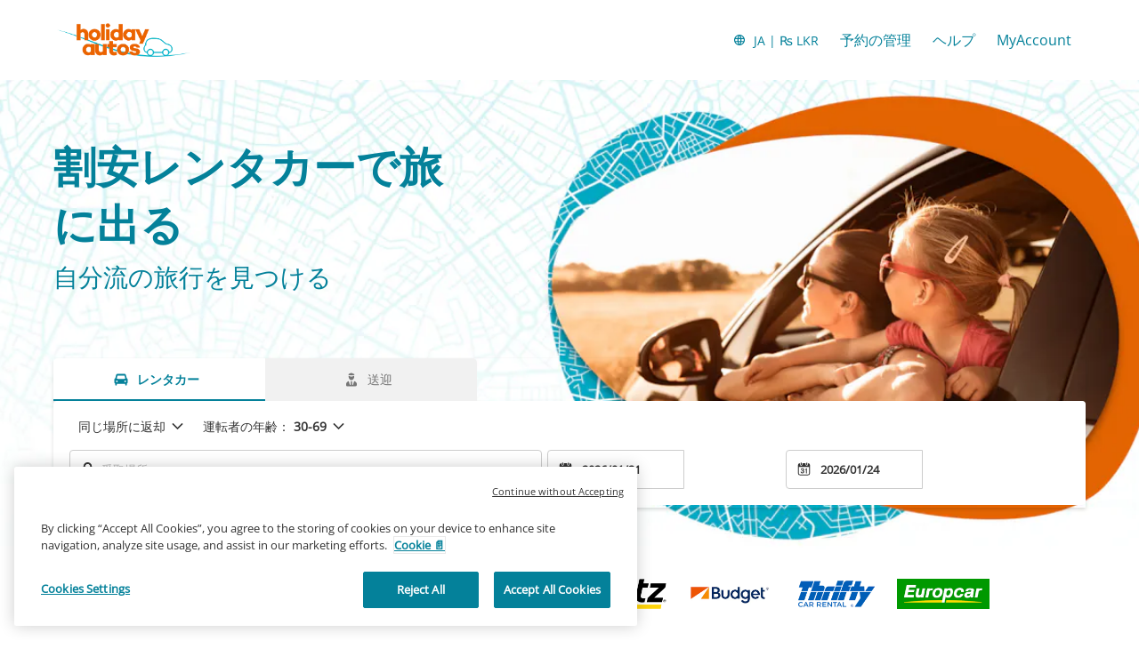

--- FILE ---
content_type: application/javascript
request_url: https://ajaxgeo.cartrawler.com/webapp-abe-5.405.2/langs/desktop/ja.js?1768471993102
body_size: 67874
content:
window.CTSetTranslations({"i18n":{"20.%.OFF":"20%割引","A_TO_B":"から","AA_REDEEM_CUSTOM_CHECKOUT_DISCLAIMER":"このサイトでの購入は、American Airlines のボーナスマイル獲得対象ではないことを理解しています。","ACCEPTED":"承認済み","ACCOUNT.HOLDER.NAME":"口座名義人氏名","ADD":"追加","ADD.COVER":"補償を追加","ADD.EMAIL":"Eメールを入力","ADD.EXTRA.COVER.TITLE":"追加補償を追加する","ADD.EXTRA.SUBHEAD":"状況によっては、追加サービスをご利用いただけない場合がございます。また、受付カウンターでお支払いされる場合、料金が変更になることがあります。","ADD.EXTRA.TITLE":"状況によっては、追加サービスをご利用いただけない場合がございます。また、受付カウンターでお支払いされる場合、料金が変更になることがあります。ほとんどの国では、12歳未満または身長135cm未満のお子様にチャイルドシートの使用が義務付けられています。","ADD.FULL.PROTECTION.TITLE":"全額補償を追加する","ADD.INSURANCE":"はい、1日あたり ${x} のレンタカー保険を追加してください。","ADD.IT.HERE":"ここに追加してください","ADD.NEW.CODE":"新しいコードを追加","ADD.OPTIONAL.EXTRAS":"追加オプションの予約","ADD.PREMIUM.COVER":"プレミアム保険を追加する","ADD.PROMO.CODE":"プロモーションコードを追加","ADD.RENTAL":"レンタカーを追加する","ADDCAR":"車両を追加","ADDCARD":"カードを追加","ADDCREDITCARD":"クレジットカードを追加","ADDED":"追加済み","ADDED.INSURANCE":"お得なレンタカー保険を追加しました。レンタカーは保障されています。","ADDED.TO.BASKET":"カートに追加済み","ADDED.UPSELL.S4.URGENCY":"プレミアム保険で 安全なご旅行を！","ADDED.WITH.PREMIUM.COVER":"プレミアムプランの補償","ADDEXTRAS":"オプションの追加","ADDEXTRASDETAIL.TEXT":"追加サービスの料金はすべて受取時にレンタカー会社の受付カウンターにてお支払いいただきます。状況によっては、追加サービスをご利用いただけない場合がございます。また、料金が変更になることがあります。ほとんどの国では、12歳未満または身長135cm未満のお子様にチャイルドシートの使用が義務付けられています。","ADDINSURANCE":"保険の追加","ADDITIONAL.FEES":"追加料金","ADDITIONAL.INFO.CARRIER":"航空会社：","ADDITIONAL.PROTECTION":"追加補償","ADDITIONAL.PROTECTION.SUBHEADING":"${x}による旅行用追加補償のご提案です。","ADDITIONAL.SENIOR.FEE":"シニアドライバー料金が必要になるため、お選びの車をこの料金で確保することはできません。","ADDITIONAL.YOUNG.FEE":"若年ドライバー料金が必要になるため、お選びの車をこの料金で確保することはできません。","ADDITIONALCOSTS.DEPOSIT.TOOLTIP":"受取時に金額${x} をクレジットカードに請求いたします。車両の損傷や盗難が発生した場合に備えた保証金です。レンタル期間中に損傷や盗難がなければ、この金額の承認は自動的に取り消されます。","ADDITIONALCOSTS.EXCESS.TOOLTIP":"車両に損害または盗難が発生した場合、お客様には最高${x}の損害賠償の責任があります。","ADDITIONALDRIVER":"追加運転者","ADDITIONALDRIVER.TEXT":"追加運転者。","ADDPREMIUM":"プレミアムプランを追加する","ADDRESS":"住所","ADDRESS.EMPTY.ERROR":"住所を入力してください。","ADMIN.CHARGES.EXPLAINED":"レンタカー会社が請求する管理手数料総額で、本保険による補償金では不足する金額を補償。利用喪失費用も補償対象です。","ADVANCED.SEARCH":"高度な検索","AGE.EMPTY.ERROR":"運転手の年齢（18才以上）を入力してください。","AGE.FIELD.ELDER.ERROR":"${x} より上の年齢を入力してください。","AGE.FIELD.YOUNG.ERROR":"${x}～${y} 間の年齢を入力してください。","AGE.OTHER":"その他","AGE.POPUP":"若年ドライバー（25歳未満）およびシニアドライバー（70歳以上）には、追加料金が適用されることがあります。  結果のページに移動し、検索が更新されます。","AGE.POPUP.DTAG":"若年ドライバー（25歳未満）およびシニアドライバー（70歳以上）には、見積もりに含まれていない追加料金が適用されることがあります。レンタカーの受付カウンターにて担当者にご確認ください。","AGE.RANGE.FROM.TO":"年齢 ${x}-${y}","AGE.TOOLTIP":"若年ドライバーまたは高齢ドライバーは、選択していただいたレンタカー提供会社に応じて追加料金が発生する場合があります。","AGE_FIELD_ELDER_ERROR":"71より上の年齢を入力してください","AGE_FIELD_ERROR":"18才以上の運転手の年齢を入力してください。","AGE_FIELD_ERROR_DTAG":"運転手の年齢（21才以上）を入力してください。","AGE_FIELD_ERROR_GR3":"有効な運転手の年齢（71才以上）を入力してください","AGE_FIELD_YOUNG_ERROR":"18〜24の間の年齢を入力してください","AIRCONDITIONING":"エアコン","AIRCONDITIONING.ABBR":"エアコン","AIRLINE":"航空会社","AIRLINE.LOYALTY.RULES":"航空会社のロイヤリティ規定をご確認ください。","AIRPORTFEE":"空港使用料","AIRPORTSURCHARGES.TOOLTIP":"このレンタカーの料金にはすべての空港手数料が含まれます","ALL.SEARCH.RESULTS":"すべての検索結果","ALL.SUPPLIERS":"すべてのレンタカー会社","ALL.VEHICLES":"すべての車両","ALLRESULTS":"すべての検索結果","ALLSUPPLIERS":"全提供元","ALSO.INCLUDEDFORFREE":"料金に含まれるもの","ALT.CAROUSEL.LEFT":"カルーセルが左に移動します","ALT.CAROUSEL.RIGHT":"カルーセルが右に移動します","ALT.PAY.ALIPAY":"Alipay","ALT.PAY.ALL.TYPES":"お支払い方法：${x}","ALT.PAY.BANK.SELECT.MESSAGE":"銀行を選択してください","ALT.PAY.BANK.SOFORT":"銀行 *","ALT.PAY.BIC":"BICコード*","ALT.PAY.BIC.ERROR.MESSAGE":"有効なBICコードを入力してください。","ALT.PAY.BIC.TOOLTIP":"銀行識別番号（BIC）はSWIFTと呼ばれることもあります。これは、銀行を識別するために割り当てられている8～11桁の固有の番号です。","ALT.PAY.GIROPAY":"Giropay","ALT.PAY.IDEAL":"iDEAL","ALT.PAY.INTERSTITIAL":"お支払い手続きを完了するために、${x}のウェブサイトに移動します","ALT.PAY.INTERSTITIAL.TEXT2":"お支払いを完了したら、必ず当社のウェブサイトに戻って詳細をご確認ください","ALT.PAY.LEADTIME":"ご利用日が近いため、このお支払い方法をご利用になれません。他のお支払い方法をご利用ください","ALT.PAY.NO.SUPPORT.MESSAGE":"保証金のお支払いには、このお支払い方法はご利用になれません。他のお支払い方法をご利用ください。","ALT.PAY.PAYPAL":"PayPal","ALT.PAY.RESIDENCY.SOFORT":"国/地域 *","ALT.PAY.SOFORT":"Sofort","ALTPAYMENTFAILEDMSG":"決済が失敗しました。別のお支払い方法をお試しください。","ALTPAYMENTFAILEDMSGPROVIDER":"${x}での決済が失敗しました。  別のお支払い方法をお試しください。","ALTPAYMENTRETRYDUPLICATERESERVATIONMSG":"最近、これと全く同じ予約をされています。  本当に続けて新しい予約を申し込みますか？","AMENDMENTS.TOOLTIP":"インターネットまたは電話での予約について、車両受取り時間の48時間以上前の場合は、いかなる項目の変更にも手数料はかかりません。ただし、再予約項目の料金は変更時に有効な料金となります。","AMOUNT.DEDUCTED.FROM.ACCOUNT":"予約に${x}を支払い","AMOUNT.VOUCHER.APPLIED":"${x}のバウチャー充当","AMOUNTPAID":"支払い済み金額","AMOUNTPAID.DEPOSIT":"支払い済み金額（保証金）","AMOUNTPAID.DEPOSITINSURANCE":"支払い済み金額（保証金＋保険）","AMOUNTPAID.INSURANCE":"支払い済み金額（保険）","APPLEPAY.TAP.AGREE.RENTAL.TERMS.PRIVACY":"「Apple Pay で予約する」ボタンをクリックして、予約を完了し、レンタル条件、ご利用条件、プライバシーポリシーを承認してください。","APPLY.ALTERNATIVE.FILTERS":"別のフィルターをかける","APPLY.SELECTION":"選択項目で絞り込む","ARRIVALTIME":"到着時刻","AUTH.SESSION.EXPIRED.PARAGRAPH":"セッションの期限が切れました。${x}を利用するには、再度ログインしてください。","AUTOTRANSMISSION":"オートマチック車","AVAILABILITY.MOBILE1":"ご希望の条件に合う車種がありません。条件を変更して再度検索してください。世界的に車の生産量が落ち込んでおり、これを受けてレンタカー在庫がひっ迫しています。条件を変更して再度検索してください。","AVAILABILITY.MOBILE2":"検索のヒント","AVAILABILITY.POPUP":"申し訳ございません。このページは期限が切れています。  ［次へ］をクリックして、再度検索してください。","AVAILABILITY.POPUPCTA":"次へ","AVAILABILITY.TEXT1":"残念ながらお客様のご希望条件に合う車がありませんでした。条件を変更して再度検索してください。検索のヒント：","AVAILABILITY.TEXT2":"受取りと返却時間を変えてみて検索する","AVAILABILITY.TEXT3":"日付の変更","AVAILABILITY.TEXT4":"近くの場所を検索する","AVAILABILITYCARS":"${x}台の車両が利用可能です","AVAILABILITYCARSFILTERED":"${y}台中${x}台の車両が予約できます。","AVAILABLE.AT.THE.DESK":"デスクにてお申込みいただけます","AVAILABLE.POINTS":"${x} ${y}が利用できます。","AVERAGE.CAR.PRICE":"一般的な車種の価格：${x}","AVERAGE.PRICE.HEADER":"お得プラン！このレンタカープランはわずか${x}です。","AVERAGE.PRICE.SUBHEADING":"今の時期に${x}で同様の車両をレンタルすると、平均${y}かかります。","AVERAGE.WAITING.TIME":"平均待ち時間","AVERAGE.WAITING.TIME.DAY.MONTH":"${month}の${day}の平均待ち時間は${mins}分です","AVERAGE.WAITING.TIME.DAY.MONTH.TIME":"${month}の${day}の${time}の平均待ち時間は${mins}分です","AVERAGE.WAITING.TIME.GENERIC":"平均待ち時間は${mins}分です","AWN.ADD.INSURANCE":"はい、<strong>1日あたり ${x}<strong> のレンタカー保険を追加してください。（お薦め）","AWN.BENEFIT.MISFUELLING.FEES.TT":"誤った種類のガソリンを給油した場合の損害賠償金を補償。","AWN.BENEFIT.YOUR.BELONGINGS.TT":"個人所持品の紛失または破損を補償。","AWN.CA.CANCELLATION.POLICY":"保険契約の発効日前であれば、いつでも解約できます。ただし保険契約の発効日以降に解約した場合は、返金を受けられなくなりますのでご注意ください。","AWN.CLAIM.02":"請求された賠償金額を<strong>AWN</strong>に補償請求します。","AWN.CLAIM.03":"AWN は、お客様が支払った賠償金を返金します。","AWN.FAQ.02":"受付カウンターにて、${x} から保険の購入を求められることがあります。既にドライブ旅行保険を購入している場合は、<strong>受付カウンターでの購入を断ってください。</strong>ドライブ旅行保険は、レンタル期間中に車両の損傷や盗難が発生した場合、保険契約が定める支払限度額である${y}まで補償します。レンタカーの予約時にドライブ旅行保険を追加しても、限定補償は適用されます。","AWN.FAQ.06":"ドライブ旅行保険をキャンセルする場合、車両受取り前であれば、AWN は支払金を<strong>返金</strong>いたします。","AWN.INSURANCE.OPTION.BODY.LIMITED":"限定保険<br>免責金の補償はなく、個人所有物も補償対象外となります。","AWN.INSURANCE.OPTION.BODY.PREMIUM":"プレミアム保険<br>次の補償があります。レンタカーによる事故が発生した場合、免責額と個人所有物の損害を${x}まで補償します。","AWN.INSURANCE.OPTION.BODY.ROADTRIP":"ドライブ旅行保険<br>次の補償があります。レンタカーによる事故が発生した場合、免責額と個人所有物の損害を${x}まで補償します。","AWN.INSURANCE.PEACEOFMIND":"弊社の保険・補償がお客様を確実に守ります。","AWN.NORTHAMERICA.INSURANCE.PROMPT.CONTENT":"レンタカー会社は、常に追加料金（ロードサイドアシスタンスとレッカー移動、所持品、未使用のレンタル期間など）を補償してくれるとは限りません。「北米でのレンタカー - 追加補償」を利用して、予期せぬ追加料金の発生を防ぎます。海外旅行では備えあれば憂いなしです。","AWN.NZ.CANCELLATION.POLICY":"レンタカー契約発効前であれば、いつでも保険を解約できます。ただし、レンタカー契約の発効以降に保険契約を解約した場合、返金を受けられず、契約が定める保険金請求権を一切喪失することになりますのでご注意ください。","AWN.PREMIUM.DISCLAIMER":"この保険契約は、ロイズ保険組合が引き受け、拘束力のある保険引受限度額契約に基づき、AWN Insurance Inc.および、ブリティッシュコロンビア州ではAWN Insurance Servicesの商号で事業を展開するAWN Insurance Inc.によって発行されます。各条件、制限事項、免責条項が適用されます。当社の役割と補償内容につきましては${x}をご覧ください。${y}および${z}を確認された上で、購入の判断を行うようにしてください。","AWN.PREMIUM.DISCLOSURE":"「プレミアム保険」を選択し、以下の次に進むボタンをクリックすることにより、この保険の${x}を承諾することになります。　","AWN.PREMIUM.FAQ.02":"受付カウンターにて、${x} から保険の購入を求められることがあります。既にプレミアム保険を購入している場合は、<strong>受付カウンターでの保険購入を断ってください。</strong>プレミアム保険は、レンタル期間中に車両の損傷や盗難が発生した場合、保険契約が定める支払限度額である${y}まで補償します。レンタカーの予約時にプレミアム保険を追加しても、限定補償は適用されます。","AWN.REFUNDABLE.EXCESS.TT":"${x} (免責)とは、${y}がお客様に請求する損害賠償金の最高金額です。<strong>AXAは請求された免責金を補償します。</strong>","AWN.ROADTRIP.DISCLOSURE":"「ドライブ旅行保険」を選択し、以下の次に進むボタンをクリックすることにより、この保険の${x}を承諾することになります。","AXA.CLAIM.01":"${x} による損害賠償金請求。お客様は最大${y}の賠償金請求を受けます。","AXA.CLAIM.02":"請求された賠償金額を<strong>AXA</strong>に補償請求します。","AXA.CLAIM.03":"AXAは、お客様が支払った賠償金を返金します。","AXA.CLAIM.HEADLINE":"事故の発生に伴い","AXA.CLAIM.SUBHEADLINE":"起こる事態について","AXA.COVER":"AXA Premium 保険","AXA.COVER.TOOLTIP":"車両損害補償制度(CDW)と盗難補償制度（免責額補償義務あり）を含みます。免責額は、AXA に代わりご提供する損害補償保険の対象となります。","AXA.FAQ.01.CREDIT":"レンタカー受付カウンターには、主たる運転者の名前が記載され、後に払い戻される免責保証金を支払える十分な信用限度額のあるクレジットカードを必ず持参してください。","AXA.FAQ.01.DEBIT":"レンタカー受付カウンターには、主たる運転者の名前が記載され、後に払い戻される免責保証金を支払える十分な信用限度額のあるクレジットカードまたはデビットカードを必ず持参してください。","AXA.FAQ.01.DEPOSIT":"後に払い戻される保証金とは、利用可能カードに一時的に請求される保留金です。この保証金は、車両がレンタル契約を満たす状態で返却されたことをもって、お客様の口座に払い戻されます。","AXA.FAQ.02":"受付カウンターにて、${x} から保険の購入を求められることがあります。<strong>既に Premium 保険を購入している場合は、受付カウンターでの保険購入を断ってください。</strong>Premium 保険は、レンタル期間中に車両の損傷や盗難が発生した場合、保険契約が定める支払限度額である ${y} まで補償します。レンタカーの予約時に Premium 保険を追加しても、限定補償は適用されます。","AXA.FAQ.03":"プレミアム保険の詳細は次をお読みください。${IPID} この商品が、お客様の要望事項とニーズを満たす場合は、「プレミアムを追加」してください。","AXA.FAQ.03.IPID":"保険商品情報書類（IPID)","AXA.FAQ.04":"お客様ご自身が加入している自動車保険は、レンタカーには適用されません。","AXA.FAQ.05":"レンタカーの予約時にプレミアム保険を追加すると、提示されたお客様のメールアドレスにAXAからの確認メールが届きます。このメールには、領収書、保険証書番号、そして補償請求が必要な場合のログ方法が記載されています。保険証書の郵送をご希望の場合は、carhireclaims@axa-assistance.co.ukまで電子メールでご連絡ください。","AXA.FAQ.06":"プレミアム保険をレンタカー契約の開始24時間前までにキャンセルされた場合、AXAは保険料金を返金いたします。","AXA.FAQ.06.CANX.BEFORE.PICKUP":"レンタカー契約の開始24時間前までに、プレミアム保険を解約された場合、AXAは保険料金を返金いたします。","AXA.FAQ.HEADLINE":"重要なご注意事項","AXA.FOR.MORE.INFO":"詳細につきましては、保険${Insurance.Link.Terms}と${IPID}をご覧ください。","AXA.NORTHAMERICA.SUMMARY":"レンタカー会社は、必ずしも追加費用を補償するとは限りません。「北米でのレンタカー追加補償」を利用すれば、予想していなかった費用の支払いを回避できます。","AXA.NORTHAMERICA.TITLE":"北米でのレンタカー - 追加補償","AXA.NUMBER.ONE":"AXAは、10年連続で<strong>世界No.1の保険ブランド</strong>を獲得しています。","AXA.PREMIUM.DISCLOSURE":"プレミアム保険を選択し、下の「次へ」ボタンをクリックすることで、この保険契約のご利用条件に同意し、${IPID}を読み理解したことになります。","AXA.PREMIUM.DISCLOSURE.IPID":"保険商品情報","AXA.PREMIUM.DISCLOSURE.NEW":"プレミアム保険を購入し、下の「プレミアム補償を追加」ボタンをクリックすることで、この保険契約規約に同意し、${IPID}を読み理解したことになります。","AXA.PREMIUM.DISCLOSURE.PROCEED":"「プレミアム保険」を選択し、先に進むことで、お客様は保険${Insurance.Link.Terms}と${IPID}を読んで理解し、この保険がお客様の必要条件を満たしていることを承認することになります。","AXA.PREMIUM.DISCLOSURE.PROCEED.NEW":"「プレミアム保険」を選択し、先に進むことで、お客様は保険${Insurance.Link.Terms}と${IPID}を読み理解し、この保険がお客様の必要条件を満たしていることを承認することになります。","AXA.REFER.TO.POLICY":"当社へのお問い合わせ、または保険契約や保険金のお支払いに関する苦情のお申し立ては${Insurance.Link.Terms}をご覧ください。","AXA.UK.REGULATORY.STATEMENT":"CarTrawler は、Inter Partner Assistance S.A. の指定代理店です。Inter Partner Assistance S.A. は、ベルギー中央銀行に認定・監督された、登録本社所在地を Boulevard du Régent 7, 1000 Brussels、Belguim（ベルギー）に置く企業です。健全性規制機関認定企業（企業照会番号 202664） 金融行為監督機構が定める規則、および健全性規制機関による一部規則の対象となります。Inter Partner Assistance S.A.の英国支店の住所は次のとおりです。 106-118 Station Road, Redhill, RH1 1PR。Inter Partner Assistance S.A.は AXAグループ企業です。","AXA.UNHAPPY.WITH.SERVICE":"当社サービスにご不満の場合","AXA.USA.BOOKWITHCOVER":"補償付きで予約","AXA.USA.BOOKWITHOUTCOVER":"補償なしで予約","AXA.USA.INSURANCE.PROMPT.CONTENT":"レンタカー会社は、常に追加料金（ロードサイドアシスタンスとレッカー移動、所持品、未使用のレンタル期間など）を補償してくれるとは限りません。「米国のレンタカー追加補償」を利用すれば、予想していなかった費用の支払いを回避できます。","AXA.USA.INSURANCE.PROMPT.CONTENT.WITHPRICE":"レンタカー会社は、常に追加料金（ロードサイドアシスタンスとレッカー移動、所持品、未使用のレンタル期間など）を補償してくれるとは限りません。「米国のレンタカー追加補償」を購入すれば、<strong>わずか${x}で</strong>予想していなかった費用の支払いを回避できます。","AXA.USA.INSURANCE.PROMPT.SUBSCRIPT":"本保険契約は、Avenue Louise 166, 1050 Brussels, Belgiumに所在するAXA Assistance Groupのメンバー、INTER PARTNER ASSISTANCE SAが保証責任を負います。米国居住者は本保険契約を購入できません。","AXA.USA.LIST.ITEM01":"ロードサイドアシスタンスとレッカー移動","AXA.USA.LIST.ITEM02":"所持品補償","AXA.USA.LIST.ITEM03":"事故による損傷（ルーフ、ウィンドウガラス、タイヤなど）","AXA.USA.LIST.ITEM04":"レンタカーの鍵の紛失等に対する補償","AXA.USA.LIST.ITEM05":"未使用のレンタル期間","AXA.USA.LIST.TITLE":"以下に対して最高${x}まで補償します：","AXA.USA.ONLYPRICEPERDAY":"1日あたりわずか${x}","AXA.USA.PRICESUMMARY":"米国でのレンタカー - 追加補償","AXA.USA.SUBSCRIPT":"本保険契約は、Avenue Louise 166, 1050 Brussels, Belgiumに所在するAXA Assistance Groupのメンバー、INTER PARTNER ASSISTANCE SAが保証責任を負います。本保険契約は${x}居住者に限り利用可能です。米国居住者は購入できません。","AXA.USA.SUMMARY":"レンタカー会社は、必ずしも追加費用を補償するとは限りません。「米国のレンタカー追加補償」を利用すれば、予想していなかった費用の支払いを回避できます。","AXA.USA.TITLE":"米国でのレンタカー - 追加補償","BABYSEAT":"ベビーシート（乳児用）","BABYSEAT.TEXT":"生後9ヶ月頃まで、体重9kg（20ポンド）未満の乳児に対応しています。","BACK":"戻る","BACK.TO.TOP":"ページトップに戻る","BACKFILL.NOTIFICATION":"ご希望条件の${x}で利用できる台数は限られています。他のレンタカー会社のプランもご覧いただけます。","BACKTO":"${x}に戻る","BACKTOCARS":"車種に戻る","BACKTODETAILS":"詳細に戻る","BACKTOINSURANCE":"保険に戻る","BAGS":"${X}個","BAGS.TOOLTIP.NONE":"この車種にはスーツケースを載せるスペースはありません","BAGS.TOOLTIP.PLURAL":"この車種には小型のスーツケースを${x}個乗せられます","BAGS.TOOLTIP.SINGULAR":"この車種には小型のスーツケースを1個乗せられます","BALANCEDEDUCTED":"${X}差引後の残額","BALANCEDEDUCTEDON":"${date}に差し引かれた金額","BALANCEPAYABLE":"${X}のお支払い残高","BALANCEPAYABLEATDESK":"${date}にレンタカー会社の受付カウンターでお支払いただく残高","BALANCEPAYABLENOW":"現在のお支払い残高","BANNER.BUTTON.ECO":"ハイブリッドと電気自動車を見る","BANNER.BUTTON.SELFSERVICE":"セルフサービス対応レンタカーを見る","BANNER.SUBHEADER.SAVE.TIME":"今すぐ（税・手数料込みの総額で）レンタカーを確保して、時間を節約し、ストレスフリーに。","BANNER.SUBTITLE.ECO":"当社がご提案する環境に優しいレンタカーで、環境への負荷を抑えながら、燃料費も節約できます。","BANNER.SUBTITLE.SELFSERVICE":"セルフサービス用スタンドで車のキーを受け取って、順番待ちのイライラを回避。","BANNER.TITLE.ECO":"電気自動車はいかがですか？","BANNER.TITLE.SELFSERVICE":"待機時間ゼロ","BANNER.USP.DESCRIPTION":"ご希望にぴったりの車に含まれている特典です。","BANNER.USP.TITLE":"予約に含まれている特典","BENEFIT.ACCIDENTAL.DEATH":"事故死","BENEFIT.ACCIDENTAL.DEATH.TT":"お客様がレンタカー車両の事故で被った損傷によって死亡された場合、遺産金となる死亡保険金の支払い。","BENEFIT.ADMIN.FEES":"事務手数料","BENEFIT.ADMIN.FEES.TT":"賠償請求が行われた場合の一部事務手続きを補償。","BENEFIT.BELONGINGS.KEYS":"所持品と鍵","BENEFIT.BELONGINGS.KEYS.EXPLAINED":"所持品の紛失または破損と、鍵の紛失または破損を補償します。","BENEFIT.BREAKDOWN.ASSISTANCE":"事故・故障時のサポート","BENEFIT.BREAKDOWN.ASSISTANCE.TT":"レッカー移動と故障費用を補償。","BENEFIT.BROKEN.WINDSCREEN.GLASS":"フロントガラスやその他ガラスの損傷","BENEFIT.BROKEN.WINDSCREEN.GLASS.EXPLAINED":"レンタカーのガラス部分のすべて（フロントガラス、ドアミラー、窓、サンルーフ）が補償対象となります。","BENEFIT.BROKEN.WINDSCREEN.GLASS.TT":"ドアミラー、窓、サンルーフの修理代金を補償。","BENEFIT.DAMAGE.UNDERCARRIAGE.ROOF":"車台とルーフの損傷","BENEFIT.DAMAGE.UNDERCARRIAGE.ROOF.TT":"事故に起因する車台とルーフの損害賠償金を補償。","BENEFIT.INSURANCE.EXTENSION":"車両受取りの遅れに対応する保険期間の自動延長","BENEFIT.INSURANCE.EXTENSION.TT":"予期しない状況によって旅行計画に遅延が発生した場合、保険期間を最大24時間延長いたします。","BENEFIT.KEY.DAMAGE.LOSS":"鍵の紛失または破損","BENEFIT.KEY.DAMAGE.LOSS.TT":"鍵の紛失または破損を補償。","BENEFIT.LATE.PICKUP":"飛行機の遅着による車両受取りの遅れ","BENEFIT.LATE.PICKUP.TT":"予定外の飛行機遅着に伴う通常営業時間外の車両受取りに課せられる、すべての手数料を補償します。","BENEFIT.LOSS.OF.USE":"利用喪失","BENEFIT.LOSS.OF.USE.TT":"予約された車両が損傷により利用できない場合、レンタカー会社から課される追加料金を全額補償します。","BENEFIT.MISFUEL.ADMIN.FEES":"誤種類のガソリン給付と事務手数料","BENEFIT.MISFUEL.ADMIN.FEES.EXPLAINED":"賠償請求処理の事務手続きと、誤った種類のガソリン給付による損害を補償します。","BENEFIT.MISFUELLING.FEES":"誤種類ガソリン給油手数料","BENEFIT.MISFUELLING.FEES.TT":"誤った種類のガソリンを給油した場合の損害を補償。","BENEFIT.MULTI.LINGUAL":"保険金請求を多言語でサポート","BENEFIT.MULTI.LINGUAL.TT":"以下の言語で保険金請求が可能です。English, Deutsch, Dansk, Italiano, Português, Español, Polski, Français, Nederlands, Norsk, suomi and Svenska.","BENEFIT.REPLACE.KEYS.LOCKS":"鍵とドアロックの交換","BENEFIT.REPLACE.KEYS.LOCKS.TT":"鍵とドアロックの紛失または破損費用を補償。","BENEFIT.ROOF":"ルーフ","BENEFIT.ROOF.TT":"事故に起因するルーフの損傷を補償。","BENEFIT.ROOF.UNDERCARRIAGE":"ルーフと車台","BENEFIT.ROOF.UNDERCARRIAGE.EXPLAINED":"車両のルーフと車体下部パーツの損害を補償します。","BENEFIT.TRAVEL.EXPENSES":"旅行費用","BENEFIT.TRAVEL.EXPENSES.TT":"旅行中にレンタカーの利用が不可能になった場合に発生する旅行費用を全額補償します。","BENEFIT.TYRES":"タイヤ","BENEFIT.TYRES.TT":"タイヤのパンクとタイヤ交換代金を補償。","BENEFIT.UNDERCARRIAGE":"車台","BENEFIT.UNDERCARRIAGE.TT":"事故に起因する車台の損傷を補償。","BENEFIT.YOUR.BELONGINGS":"所持品","BENEFIT.YOUR.BELONGINGS.TT":"所持品の紛失または破損を補償。","BEST.CAR.HIRE.DEALS":"お得なレンタカー料金","BEST.PRICE.GUARANTEED":"ベストプライスを保証","BEST.SELLER":"ベストセラー","BEST.SELLER.TOOLTIP":"この目的地で人気のある車両です。","BLUETOOTH":"Bluetooth","BNPL.BOOK.CAR.WITHOUT.PAY.FULL":"すぐに全額を支払わずに、レンタカーを予約できます。","BNPL.DID.YOU.KNOW":"<u><strong>後払い決済</strong></u>など、チェックアウト時に便利な方法をお選びいただける柔軟な決済制度をご存知ですか。","BNPL.LOOK.FLEXIBLE.PAY.OPTIONS.CHECKOUT":"<u><strong>後払い決済</strong></u>など、チェックアウト時にご都合の良い支払い方法をお選びいただけます。","BNPL.METHODS.MAY.VARY.CHECKOUT":"「今すぐ購入、後払い」で利用できる支払い方法はチェックアウト時に異なる場合がありますのでご了承ください。","BNPL.SPREAD.COST.DELAY.OR.SPLIT":"支払いを遅らせることでレンタカー代金を分散、または時間をかけて返済できる少額に分割。","BNPL.TOOLTIP.BUY.NOW.PAY.LATER":"今すぐ購入、後払い","BODY.DEALOFTHEWEEK.EXPIRY":"特別プランは終了し、料金が変わっています。","BOOK":"予約","BOOK.NOW.SECURE.RATE":"今すぐ予約すればこの料金が確定します","BOOK.PERFECT.CAR.BANNER":"ご希望にぴったりの車が1分足らずで予約できます。","BOOK.TODAY.DEAL":"お得な料金でご利用いただくために、今すぐご予約を。","BOOK.WITH.APPLEPAY":"Apple Pay で予約する","BOOK.WITH.GOOGLEPAY":"Google Pay で予約する","BOOK.WITH.KLARNA":"Klarna を使って予約","BOOK.WITH.PAYMENT.METHOD":"${x}を使って予約する","BOOK.WITH.THIRDPARTY":"${x}を使って予約する","BOOK_INSURANCE_COMBO":"保険コンボを予約","BOOKED.LAST.X.HOURS":"人気のある旅行先です！直近${y}時間に、${x}以上のお客様が、この場所でレンタカーを予約しました。","BOOKING.ALREADY.CONFIRMED":"ご利用ありがとうございます。ご予約が確定しました。","BOOKING.CLOSE":"閉じる","BOOKING.COST.BREAKDOWN":"予約料金の内訳","BOOKING.DETAILS":"予約の詳細","BOOKING.FAIL.CHECK.RETRY":"申し訳ありません。予約確認中に問題が発生しました。ご予約は完了していないため、クレジットカードへの請求はありません。入力情報をご確認の上、再度お試しください。","BOOKINGCANCELLED.TEXT1":"このご予約は自動的にキャンセルされました","BOOKINGCANCELLED.TEXT2":"ウェブサイトにアクセスし、あらためて予約をしてください","BOOKINGCANCELLED.TITLE":"ご予約がキャンセルされました","BOOKINGCONFIRMATION":"ご予約いただき、誠にありがとうございます。","BOOKINGERROR.INSURANCE":"申し訳ございませんが、予約の一部の処理中に技術的な問題が発生しました。車両の予約は完了しましたが、保険の購入に問題がありました。「予約の管理」セクションで再度お試しください。詳細は予約確認の電子メールにて追ってご連絡いたします。","BOOKINGFEEDBACK":"どのようにお考えか教えてください。","BOOKINGFEEDBACK.DIFFICULT":"非常に難しい","BOOKINGFEEDBACK.EASEBOOKING":"0から10までの尺度で計ると、予約処理はどの程度、楽になりましたか? ","BOOKINGFEEDBACK.EASY":"非常に易しい","BOOKINGFEEDBACK.ERROR":"1つ選択してください","BOOKINGFEEDBACK.EXPERIENCE":"今回のご利用体験についてお答えください。","BOOKINGFEEDBACK.EXPLAIN":"スコアの理由を教えてください","BOOKINGFEEDBACK.HARD":"非常に難しい","BOOKINGFEEDBACK.HEADER":"フィードバック","BOOKINGFEEDBACK.HOWEASY":"今回このサイトでの予約はどのくらい簡単、または難しかったですか。*","BOOKINGFEEDBACK.HOWLIKELY":"当社を友達や同僚に勧める可能性はどの程度ありますか？*","BOOKINGFEEDBACK.IMPROVE":"改善すべき点をお知らせください（オプション）","BOOKINGFEEDBACK.LIKELY":"とても薦めたい","BOOKINGFEEDBACK.RECO.STATIC":"0から10までの尺度で計ると、どの程度、当社を友達に勧めますか？","BOOKINGFEEDBACK.SCALE":"（1-まったくない、10-非常に高い）","BOOKINGFEEDBACK.START":"ご意見をお聞かせください","BOOKINGFEEDBACK.THANKYOU":"フィードバックをいただきありがとうございます","BOOKINGFEEDBACK.TRUSTPILOT":"このサイトのご感想をお聞かせください。","BOOKINGFEEDBACK.TRUSTPILOTLINK":"ここに感想を記載してください。","BOOKINGFEEDBACK.UNLIKELY":"絶対に薦めたくない","BOOKINGSUMMARY":"ご予約内容","BOOKNOW":"今すぐご予約","BOOKNOW.AMAZINGDEAL":"お得なプランを予約するなら今","BOOKNOW.PAYLATER":"今すぐ予約して、支払いは後日","BOOKNOW.WITHINSURANCE":"今すぐ予約する<span>（保険あり）</span>","BOOKNOW.WITHOUTINSURANCE":"今すぐ予約する<span>（保険なし）</span>","BOOSTERSEAT":"ジュニアシート","BOOSTERSEAT.TEXT":"4歳以上、体重18～45kg（40～100ポンド）のお子様に対応しています。","BREAKDOWNASSISTANCE.TOOLTIP":"万一車が故障した場合、レンタカー会社がサポートいたします","BREXIT.BANNER.HEADER":"英国の運転免許証を所持するお客様へ","BREXIT.BANNER.PLACEHOLDER":"gov.uk","BREXIT.BANNER.TEXT2":"<b>英国のEU離脱に関する最新重要情報</b> 英国の合意なき離脱が現実となった場合、すべての英国運転免許所持者は、ヨーロッパでの運転に際して有効な国際運転免許証の提示を求められる可能性があります。国際運転免許証の詳細につきましては、${x} をご参照ください。","BROKEN.WINDSCREEN.TOOLTIP":"ミラー、窓、サンルーフ、パンクの修理（またはタイヤ交換）代金を補償します。","BRONZE_DISCOUNT":"ブロンズ割引","BUNDLE.NAME.ALLINCLUSIVE":"オールインクルーシブパッケージ","BUNDLE.NAME.ESSENTIAL":"エッセンシャルパッケージ","BUNDLE.NAME.WORRY_FREE":"安心","BUSIEST.TIME.L1":"お得なレンタカープランはすぐに売り切れますので、お早めに。","BUSIEST.TIME.L2":"お探しの${location}は、本日人気の場所となっております。","BUSINESS.TRAVELLER":"ビジネストラベラー","BUSINESS.TRAVELLER.TOOLTIP":"高品質の車を便利な受取場所で受け取れます。","BYBOOKING.AGREE.4":"予約をすることで、${w}、${x}、${y}、${z}に同意することとします。","BYRESERVING_AGREE.3":"レンタカーを予約することにより、${x}、${y}、${z}を承諾したことになります。","BYRESERVING_AGREE.RESERVATION":"予約をすることにより、お客様はレンタカー契約条件、予約条件、個人情報保護方針に同意することになります。","C19_BESTVALUE_BODY":"${x}件のレビューで高く評価されている人気ブランドのベストプランです。","C19_BESTVALUE_TITLE":"ベストバリュー","C19_DT_RESULTS":"柔軟な予約と衛生管理が徹底したレンタカーで安心・安全な旅行を。","C19_EXPERIENCE_BODY":"${y}の${x}は、${z}件のレビューで迅速でフレンドリーなサービスが高く評価されています。","C19_EXPERIENCE_TITLE":"最高の体験","C19_FAVOURITE_BODY":"${y}件のレビューで最高級の評価を受けている${x}のレンタカー会社です。","C19_FAVOURITE_TITLE":"人気の車種","C19_FUELPOLICY_BODY":"燃料満タンでの車両受取と満タンでの返却。","C19_FUELPOLICY_TITLE":"低燃費","C19_OPTIONS_POSTPAID":"お得なレンタカープランです！受取前であればいつでもキャンセルできます。","C19_OPTIONS_POSTPAID_MOBILE":"受取前ならキャンセル無料","C19_OPTIONS_PREPAID":"期間限定のオファーをお見逃しなく！受取の${x}時間前までは<strong>無料でキャンセル</strong>できます。","C19_OPTIONS_PREPAID.DAYS":"期間限定のオファーをお見逃しなく！受取の${x}日前までは<strong>無料でキャンセル</strong>できます。","C19_OPTIONS_PREPAID_MOBILE":"受取の${x}時間前まで<strong>キャンセル無料</strong>の柔軟なレンタカープランです。","C19_PICKUPLOCATIONBODY":"受取場所は徒歩で行ける場所にあります。","C19_PICKUPLOCATIONTITLE":"高い利便性","C19_POPULARCAR_BODY":"${x}で人気の車種です。","C19_POPULARCAR_TITLE":"人気の車種","C19_RESULTS_MOBILE":"柔軟な予約と徹底した衛生管理。","C19_SANITISEDCAR_BODY":"衛生管理が徹底したレンタカー会社です。","C19_SANITISEDCAR_TITLE":"清潔な車両","C19_SB_SUMMARY_MOBILE":"受取の${x}時間前まで<strong>キャンセル無料</strong>の柔軟なレンタカープランです。","C19_SHORTERQUEUE_BODY":"${x}は、${y}で待ち時間が最短のレンタカー会社です。","C19_SHORTERQUEUE_TITLE":"短い待ち時間","C19_SHORTESTQUEUE_BODY":"${y}で最短の平均待ち時間を誇る${x}の迅速なサービスをご利用ください。","C19_SHORTESTQUEUE_TITLE":"最短の待ち時間","C19_TOPRATED_BODY":"${y}件のレビューで最高評価を得ている${x}のレンタカー会社です。","C19_TOPRATED_TITLE":"最高評価","C19_UNLIMITEDMILEAGE_BODY":"走行距離の制限がないので安心して運転できます。","C19_UNLIMITEDMILEAGE_TITLE":"走行距離無制限","C19_VALUE_BODY":"${x}件のレビューで高く評価されているレンタカー会社のお得なプランです。","C19_VALUE_TITLE":"お得な価格","CALENDAR.NAV.INSTRUCTION":"ナビゲーションガイド：月を移動するには、PageUpまたはPageDownボタンを使用します。ひと月の中で移動するには矢印キーを使用します。日付を選択するにはスペースキーまたはEnterを使用します。次の入力に進むにはタブを使用します。","CALLUS":"電話","CALLUS.7DAYS":"1日24時間、年中無休","CANCEL.AMEND.FEES":"キャンセル料金や変更手数料が請求されることがあります。","CANCEL.CAR.NO.SHOW.FEE":"レンタル車両受取り前なら、いつでも無料で予約をキャンセルできます。無断キャンセルには手数料をご請求します。","CANCEL.NO.SHOW.FEE":"車両を受け取るまでは無料でキャンセルできます。無断キャンセルには手数料をご請求します。","CANCEL.OR.CHANGE.FOR.FREE":"予約のキャンセル、変更が無料","CANCELLATION.TOOLTIP":"車の受取り予定時刻まで24時間以内はキャンセル無料","CANCELLATION.TOOLTIP.7DAYS":"車両を予約した日から7日後までキャンセルは無料です。","CANCELLATION_MSG_POSTPAID":"予定の変更ですか？ ご心配なく。受取前なら<strong>いつでも無料で</strong>キャンセルできます。","CANCELLATION_MSG_PREPAID":"ご安心ください。受取の${x}時間前までの<strong>キャンセルは無料</strong>なので急な予定の変更にも柔軟に対応できます。　","CANCELLATION_MSG_PREPAID.DAYS":"ご安心ください。受取の${x}日前までの<strong>キャンセルは無料</strong>なので急な予定の変更にも柔軟に対応できます。　","CANNOTPROCESS.BLACKLISTED.ERROR":"予約の作成中に問題が発生しました。お手伝いさせていただきますので当社までご連絡ください。参照用のエラーコードはx409です。","CANNOTPROCESS.CCEXPIRED.ERROR":"申し訳ございませんが、クレジットカードの有効期限が切れているため予約手続きができませんでした。クレジットカードへの請求は行われていません。別のカードを使用するか、または有効期限を訂正してください。","CANNOTPROCESS.GENERIC.ERROR":"申し訳ございませんが、予約の処理中に技術的な問題が発生しました。予約は完了しておらず、クレジットカードへの請求は行われていません。再度お試しいただくか、お手伝いさせていただきますので当社までご連絡ください。","CANNOTPROCESS.GENERIC2.ERROR":"申し訳ございませんが、クレジットカードのお支払いを処理できません。クレジットカードへの請求は行われていません。カードの詳細をご確認の上、再度お手続きください。それでもまだ問題が続く場合は、お手伝いさせていただきますので当社までご連絡ください。","CANNOTPROCESS.PREREDEEM.ERROR":"申し訳ございませんが、ご予約の処理中に問題が発生しました。お客様の${x}を、差し引きしていません。もう一度やり直してください。","CANNOTPROCESS.QUOTEEXPIRED.ERROR":"申し訳ございませんが、予約の処理中に技術的な問題が発生しました。  予約は完了しておらず、クレジットカードへの請求は行われていません。[予約の確認]をクリックして、もう一度やり直してください。","CANNOTPROCESS.REDEEM.ERROR":"申し訳ございませんが、ご予約の処理中に問題が発生しました。ご予約は完了していないため、料金のご請求はありません。${x}を返還いたしました。もう一度やり直してください。","CANNOTPROCESSRESERVATION":"予期しない  エラーが発生しました。予約は完了しませんでした。よって、料金のご請求はありません。検索と予約をやり直してください。","CAR":"車両","CAR.ADDED":"車両が追加されました","CAR.EXCESS.COVER.AGREE.STATEMENT":"上のボックスにチェックを入れることで、これらのリンクから${x}および${y}を入手することに同意し、それらを読み理解しました。また、Allianz Global Assistance ${z}に記されているとおり、私の個人情報が収集、使用、公開されることに同意します。","CAR.EXCESS.COVER.AU":"レンタカーの免責補償制度","CAR.EXCESS.COVER.CTA.PROMO":"レンタカーの免責補償（最大${x}）を希望される場合は、以下のボックスにチェックを入れてください。","CAR.EXCESS.COVER.CTA.PROMO.NZ":"レンタカーの免責補償（最大${x}）、荷物および所持品の補償（最大${y}）をご希望の場合は、以下のボックスにチェックを入れてください。","CAR.EXCESS.COVER.NZ":"レンタカーの保険超過額と荷物保険","CAR.EXCESS.COVER.T&C.AU":"この保険はAllianz Australia Insurance Limited（ABN 15 000 122 850 AFSL 234708）が引き受けており、AWP Australia Pty Ltd（ABN 52 097 227 177 AFSL 245631）がAllianz Global Asistanceの取引として、発行および管理しています。Et Ausco Limited ARBN 612 412 094がCarTrawlerの取引として、この保険をAllianz Global Assistanceの代理人として手配します。条件、制限事項、免責条項が適用されます。この保険に関するいかなるアドバイスもAllianz Global Assistanceにより提供され、一般的なアドバイスに過ぎず、お客様の目的、経済的状況、ニーズを検討した結果によるものではありません。何らかの決定を行う前に、${x}を考慮してください。お客様がAllianz Global Assistanceの保険を購入した場合、CarTrawlerおよびお客様をこのサイトに紹介した法人は、お客様の保険料から一定の割合の手数料を受け取ります。","CAR.EXCESS.COVER.TEXT.AU":"レンタカーを受け取る際、通常レンタカー会社は、車両が破損や盗難に遭った場合のために、免責額の保証金をお客様のクレジットカードに保留します。","CAR.EXCESS.COVER.USP1.TEXT":"問題が発生しても、免責額は補償されます（${x}まで）","CAR.EXCESS.COVER.USP1.TEXT.NZ":"レンタカーに問題が発生しても、免責額は補償されます（${x}まで）","CAR.EXCESS.COVER.USP2.HEADING.AU":"充実の補償","CAR.EXCESS.COVER.USP2.HEADING.NZ":"充実の補償","CAR.EXCESS.COVER.USP2.TEXT.AU":"万が一損傷が発生した際は、免責額（最大${x}）が補償されます","CAR.EXCESS.COVER.USP2.TEXT.NZ":"荷物および所持品に対するお支払い（最大${x}）","CAR.EXCESS.COVER.USP3.HEADING.AU":"お得な価格","CAR.EXCESS.COVER.USP3.TEXT.AU":"1日あたりわずか${x}で、損害賠償の可能性を減らすことができます","CAR.EXCESS.COVER.USP3.TEXT.NZ":"1日あたり${x}でさらに手厚い補償を","CAR.HIRE":"レンタカー","CAR.IN":"次の地域でレンタカーを探す","CAR.INSURANCE":"レンタカーの保険","CAR.PRICE":"車の料金","CAR.RENTAL.FEE.INCLUDED":"レンタカー料金に含まれています。","CAR.RENTAL.FROM":"レンタカー：","CAR.RENTAL.INSURANCE":"レンタカーの保険","CARD.AMEX":"アメリカン・エキスプレス","CARD.PAYMENT":"クレジットカード支払い","CARD.TYPE.DESCRIPTION":"保証金と追加料金の支払いの際、このタイプのカードが必要となります。カードの名義人と主な運転者の名前は一致する必要があります。","CARD.TYPE.TITLE":"受取時のお取り扱いカード","CARDDEPOSIT":"保証金","CARDETAILS":"車の詳細情報","CARDETAILS.MILEAGE":"走行距離：","CARDEXPDATE":"カードの有効期限","CARDEXPDATE.INCORRECT.ERROR":"選択したクレジットカードの有効期限が正しくありません。正しい有効期限を選択してください。","CARDEXPDATE.MONTH.EMPTY.ERROR":"クレジットカードの有効期限の月を選択してください。","CARDEXPDATE.PAST.ERROR":"カードの有効期限が過ぎています。","CARDEXPDATE.YEAR.EMPTY.ERROR":"クレジットカードの有効期限の年を選択してください。","CARDEXPIRY.EMPTY.ERROR":"カードの有効期限を入力してください","CARDEXPMONTH.MOBILE":"MM","CARDEXPYEAR.MOBILE":"YY","CARDFULLAMOUNT":"全額","CARDNUMBER":"カード番号","CARDNUMBER.EMPTY.ERROR":"クレジットカード番号をここに入力してください。  クレジットカードの表面に記載された長い番号です。","CARDNUMBER.NUMBERINVALID.ERROR":"入力された番号が正しくありません。クレジットカードの表面に記載された長い番号を入力してください。","CARDNUMBER.TYPE.ERROR":"申し訳ございませんが、入力いただいた種類のクレジットカードはお取り扱いできません。以下のいずれかの支払方法をお試しください。","CARDPAYMENTAMOUNT":"支払金額","CARDSECURITYCODE":"セキュリティコード","CARDSECURITYCODE.EMPTY.ERROR":"クレジットカードのセキュリティコードをここに入力してください。","CARDSECURITYCODE.TOOLTIP":"CV2/CVCコードは、カード裏面に記載されている3桁の番号です。American Expressカードの場合は、表面に記載されている4桁の数字です。","CARHIRE":"レンタカー ","CARHIREBALANCE":"レンタカーの残高","CARHIREDEPOSIT":"レンタカーの保証金","CARHIREFEE":"レンタカー手数料","CARHIRESUMMARY":"レンタカーの概要","CAROUSEL.INSTRUCTION":"検索結果を絞り込むためにカテゴリを選択してください","CAROUSEL.NAV.INSTRUCTION":"カルーセルナビゲーション：選択するには矢印キーを使用します。選択および選択解除をするにはスペースとEnterを使用します。","CARPRICEEXCLUDE":"${x}（${y}）を除外する","CARPRICEINCLUDE":"${x} (${y})込み","CARRENTAL":"レンタカー","CARS.FOUND.INLOCATION":"${displayCount} 次の場所で車両が見つかりました：${location}","CARS.INLOCATION":"${totalCount}車種がご利用可能です。","CARS.SORTED.BY":"${y}台中${x}台を次の順で表示：","CARSPECPARKINGSENSOR":"パーキングセンサー","CARTERMSANDCONDITIONS":"ご利用条件","CARTRAWLER.TERMS.AND.CONDITIONS":"CarTrawlerのご利用条件","CARWITH":"車種 ${x}：","CASH.POINTS.IWANTTO":"選択してください。","CATEGORYFILTER":"カテゴリフィルター","CDW.TOOLTIP":"この価格は免責補償制度(CDW)を含みます。車体（ドアー、バンパー、外部表面）の損傷が発生した場合、お客様が支払う最高金額が損害免責額となります。この車両を選択する際に、さらに充実した保険・補償を追加して、免責額の補償を受けることができます。","CDWTP.NOINSURANCE.TOOLTIP":"このレンタカーには、免責補償制度(CDW)および盗難補償制度が含まれています。","CHANGE":"変更","CHANGE.OF.PLANS":"予定の変更ですか？ 車両を受け取るまでは無料でキャンセルできます。","CHANGE.YOUR.SEARCH":"検索条件の変更","CHANGESEARCH":"検索条件の変更","CHEAPEST.DYNAMIC":"最安料金${x}","CHECK.BOX.CONTINUE.BOOKING":"予約の手続きを進めるには、上記のボックスにチェックを入れてください","CHECK.DROPOFF.DATE":"<strong>返却日</strong>を確認してください。.<br/> これは自動的に入力された日付です。","CHECK.PREMIUM.AVAIL":"プレミアム保険購入対象車かご確認ください","CHECK_DETAILS":"予約を確定する前に、詳細を確認してください","CHECKOUT":"確認する","CHILDSEAT":"チャイルドシート","CHILDSEAT.TEXT":"生後9ヶ月～4歳頃まで、体重8～18kg（20〜40ポンド）の幼児に対応しています。","CHOICE.AVWAITTIME1":"${Supplier} は、での平均待ち時間が最小となっています。${Location}","CHOICE.AVWAITTIME2":"${Supplier} は、での待ち時間が最小グループに入っています。${Location}","CHOICE.BESTPICKUP1":"${ReviewCount}人のお客様が、${Supplier}の${Location}で最高の受取経験を得たと評価しています。","CHOICE.BESTPICKUP2":"${ReviewCount}人のお客様が、${Supplier}は${Location}で最高の受取経験を得たと評価しています。","CHOICE.BESTVALUE1":"${ReviewCount}人のお客様が、${Supplier}は${Location}でベストバリューのレンタカー会社だと評価しています。","CHOICE.BESTVALUE2":"${ReviewCount}人のお客様が、${Supplier}は${Location}でベストバリューのレンタカー会社の一つだと評価しています。","CHOICE.CONVENIENTPICKUP":"便利な、空港ターミナル内でのレンタカー受取りカウンター","CHOICE.CUSTOMER":"優れたユーザー評価","CHOICE.FUEL":"ベストな燃料代プラン","CHOICE.GREAT":"おすすめです","CHOICE.ICON.DESKEXPERIENCE.HIGH":"${ReviewCount}人のお客様が、${Location}で利用した${Supplier}は<span>受取の際のサービスが非常に良かった</span>と評価しています。","CHOICE.ICON.DESKEXPERIENCE.TOP":"${ReviewCount}人のお客様が、${Location}で利用した${Supplier}は<span>受取の際のサービスが最も良かった</span>と評価しています。","CHOICE.ICON.DROPOFFEXPERIENCE.HIGH":"${ReviewCount}人のお客様が、${Location}で利用した${Supplier}は<span>返却が簡単だった</span>と評価しています。","CHOICE.ICON.DROPOFFEXPERIENCE.TOP":"${ReviewCount}人のお客様が、${Location}で利用した${Supplier}は<span>返却の際のサービスが最も良かった</span>と評価しています。","CHOICE.ICON.OVERALLRATING.HIGH":"${Supplier}は${Location}のレンタカー会社の中でも<span>高い評価を得ている</span>ブランドです（レビュー数：${ReviewCount}件）。","CHOICE.ICON.OVERALLRATING.TOP":"${Supplier}は${Location}のレンタカー会社の中でも<span>最も高い評価を得ている</span>ブランドです（レビュー数：${ReviewCount}件）。","CHOICE.ICON.QUEUETIME.HIGH":"${Supplier}は${Location}のレンタカーの中でも<span>平均待ち時間が最も短い</span>ブランドのグループに属します。","CHOICE.ICON.QUEUETIME.TOP":"${Supplier}は${Location}のレンタカーの中でも<span>平均待ち時間が最も短い</span>ブランドです。","CHOICE.ICON.VALUERATING.HIGH":"${ReviewCount}人のお客様が、${Supplier}は${Location}における<span>おすすめのレンタカー会社</span>であると評価しています。","CHOICE.ICON.VALUERATING.TOP":"${ReviewCount}人のお客様が、${Supplier}は${Location}における<span>最もお得なレンタカー会社</span>であると評価しています。","CHOICE.PICKUP":"空港ターミナルで直接受け取り","CHOICE.PICKUP.LOCATION":"便利な受取場所","CHOICE.POPULARFUELPOLICY":"最も人気のある燃料代プラン","CHOICE.SUPPLIER":"${X}で高評価のレンタカー会社","CHOICE.TOPRATEDSUPPLIER1":"${Supplier}は${ReviewCount}の最高評価を獲得している、${Location}で最も人気のあるレンタカー会社です。","CHOICE.TOPRATEDSUPPLIER2":"${Supplier}は${ReviewCount}の高評価を獲得している、${Location}で最も人気のあるレンタカー会社です。","CHOICE.UNLIMITEDMILEAGE":"無料の走行距離無制限を含みます。","CHOOSE.YOUR.PACKAGE":"パッケージを選択してください：","CHOOSE_YOUR_COMBO":"コンボを選択","CHOOSEYOURCARSIZE":"車両のサイズを選択してください","CITY":"都市","CITY.BREAK":"シティブレイク","CITY.BREAK.TOOLTIP":"この小型車は便利な受取場所で受け取れます。都会のドライブに最適です。","CITY.EMPTY.ERROR":"都市を入力してください。","CLEAR.ALL":"すべてクリア","CLEAR.ALL.FILTERS":"検索条件を削除してください。","CLEAR.SELECTION":"選択項目を解除する","CLEARALL":"クリア","CODE":"コード","CODE.TYPE":"コードの種類","CODES.AFFECT.PRICE":"コードを追加すると検索結果の料金が変わる場合があります","COLLISION.DAMAGE.WAIVER":"免責補償制度（CDW）","COLLISION.DAMAGE.WAIVER.DESCRIPTION":"レンタカーご利用期間中に発生した車両への損傷に対してお客様が負担する賠償金額は、賠償金総額ではなく免責額までとなります。","COLLISIONDAMAGEWAIVER.ALTERNATE.TOOLTIP":"このレンタカーには、免責補償制度(CDW)および盗難補償制度が含まれています。しかしながら、車に損害または盗難が発生した場合、お客様には最高${x}の損害賠償の責任があります。次の損害補償保険をご購入いただくと損害賠償の可能性を${y}まで減らすことができます。","COLLISIONDAMAGEWAIVER.TOOLTIP":"このレンタカーには、免責補償制度(CDW)および盗難補償制度が含まれています。しかしながら、車に損害または盗難が発生した場合、お客様にはサプライヤの免責額に対しての責任があります。この車を選択される際、損害補償保険を購入することで免責額から免除されます。","COLLISIONDAMAGEWAIVER.TOOLTIP.DE":"このレンタカーには、免責補償制度（コリジョンダメージウェイバー）および盗難防止制度（賠償責任なし、超過なし）が含まれています。","COMPACT.CARS.NOMINATIVECASE":"コンパクトカー","COMPANYNAME":"会社名","COMPARE":"比較","COMPARE.3CARS":"3車種まで比較できます","COMPARE.ADD.ANOTHER.CAR":"他の車種を選択","COMPARE.ADD.CAR":"車種を追加","COMPARE.BAGS":"荷物個数","COMPARE.CANTDECIDE":"まだ迷っていますか？","COMPARE.CARTYPE":"車種","COMPARE.DECIDE":"迷っていますか？","COMPARE.DOORS":"ドア数","COMPARE.FUEL":"燃料","COMPARE.HIDEDIFFERENCES":"違いを非表示","COMPARE.LETUSHELP.LONG":"検索結果を比較して、最適な車種を見つけてください","COMPARE.LETUSHELP.SHORT":"お手伝いしましょう","COMPARE.MILEAGE":"走行距離","COMPARE.MORECARS":"他の車種を追加して比較を開始","COMPARE.SHOWDIFFERENCES":"違いを表示","COMPARE.TRY":"比較ツールをお試しください","COMPARE.WHICH":"お客様にぴったりの車種は？","CONFIRM.PAY.X":"確定＆${x}支払い","CONFIRMANDPAY":"予約の確認とお支払い","CONFIRMATION":"確認","CONFIRMATION.BOOKINGNUMBER":"お客様の予約番号：","CONFIRMATION.CONTENT1":"Eメールが届くまで15分ほどお時間をいただきます。二重に課金される恐れがありますので、再度のご予約はお控えください。","CONFIRMATION.CONTENT2":"この電子メールを受信されたら、レンタカーバウチャーをご覧になり、必要事項が全て記載されていることをご確認ください。","CONFIRMATION.CONTENT3":"レンタカー受取前であれば、いつでも予約の変更が可能です。","CONFIRMATION.CONTENT4":"${x}をお支払いいただきました。残金${y}は${date}に自動的にご請求いたします。全額のお支払い完了後、レンタカーの予約確認書を電子メールでお送りします。","CONFIRMATION.INTRO":"確認の電子メールを<strong>${x}</strong>宛てにお送りします。","CONFIRMATION.THANKYOU.STATIC":"ご予約いただきありがとうございます。","CONFIRMATION.TRAVELCHECKLIST":"トラベルチェックリスト","CONFIRMATION.TRAVELCHECKLIST.CREDITCARD":"運転手名義の有効なクレジットカード","CONFIRMATION.TRAVELCHECKLIST.ID":"有効な写真付きID（パスポートなど）","CONFIRMATION.TRAVELCHECKLIST.INSURANCE":"損害補償保険証","CONFIRMATION.TRAVELCHECKLIST.LICENSE":"主要運転手の正式運転免許証原本と（該当する場合は）国際運転免許証","CONFIRMATION.TRAVELCHECKLIST.VOUCHER":"予約確認メールに記載されている予約確認書のデジタル版","CONFIRMATION_THANKYOU":"ありがとうございました","CONFIRMED.MANAGE.BOOKING":"予約の表示や管理を行うには、こちらをクリックしてください。","CONFIRMINGPURCHASINGINSURANCE":"保険契約の手続き中","CONFIRMINGRESERVATION":"ご予約を確定中です。","CONFIRMRESERVATION":"予約の確認","CONGRATULATIONS":"おめでとうございます！","CONGRATULATIONS.SUCCESSFUL.BOOKING.BALANCE":"現在の残高は ${x} ${y}です。","CONSENT.MARKETING.SUBTITLE":"今後このような情報を受け取りたくない場合は、このボックスのチェックを外すか、電子メールのフッター部分にある「講読停止」のリンクをクリックしてください。お客様は、このフォームを継続することによって、マーケティング用の電子メールを受信することに同意したことになります。","CONSENT.MARKETING.SUBTITLE.B2C":"このような情報の受信を希望されない場合は、このボックスにチェックを入れてください。お客様は、ご登録を継続することにより、販促メールを受信することに同意したことになります。","CONSENT.MARKETING.TITLE":"お客様のメールボックスに直接お届けする特別な特典と、重要な旅行商品に関する情報を活用して、よりスマートなご旅行をお楽しみください。目的地がお客様を待っています。今すぐ講読してください！","CONSENT.MARKETING.TITLE.B2C":"定期購読にご登録を。お得な特典や旅行商品をご案内する電子メールをお送りします。購読はいつでもキャンセルできます。","CONSISTENTLY.SPOTLESS.CARS":"車両の状態は常に完璧","CONTACT.DETAILS":"連絡先情報","CONTACT.EMAIL":"Eメールアドレス","CONTINUE":"次へ","CONTINUE.FINAL.STEP":"最終ステップに進む","CONTINUE.LIMITED":"限定補償のまま次へ","CONTINUE.LIMITED.COVER":"限定補償（込み）のまま次へ","CONTINUE.LIMITED.INSURANCE":"「限定保険」のままで次に進む。","CONTINUE.PREMIUM":"プレミアム保険を選んで次へ","CONTINUE.PREMIUM.INSURANCE":"「プレミアム保険」を選んで次に進む。","CONTINUE.ROADTRIP":"「ドライブ旅行保険」を選んで次に進む。","CONVENIENT.PICKUP.LOCATION":"受取場所はアクセス便利","COPY":"コピー","COPY.COPIED":"クリップボードにコピーされました","CORPORATE.CARD.FEE":"法人カード手数料","COUNTRY":"国","COUNTRY.CODE":"国コード","COUNTRY.EMPTY.ERROR":"国を入力してください。","COUNTRY.REGION":"国/地域","COUNTRY.REGION.EMPTY.ERROR":"国/地域を入力してください。","COVER.AVAILABLE":"追加補償をご利用いただけます","COVER.GENIUS.ADD.COLLISION.DAMAGE.PROTECTION":"衝突損傷補償を追加する","COVER.GENIUS.COLLISION.DAMAGE.PROTECTION.SUBTITLE":"\t 本人補償は、損傷、盗難と予期せぬレンタカー費用を補償します。Rentalcover提供。","COVER.GENIUS.COLLISION.DAMAGE.PROTECTION.TITLE":"衝突損傷補償","COVER.GENIUS.COLLISION.DAMAGE.PROTECTION.USP1":"衝突による損傷に対する補償。","COVER.GENIUS.COLLISION.DAMAGE.PROTECTION.USP2":"補償上限額は最大$35,000、免責金額は$0。","COVER.GENIUS.COLLISION.DAMAGE.PROTECTION.USP3":"緊急ロードサイドアシスタンスに対する補償。","COVER.GENIUS.COLLISION.DAMAGE.PROTECTION.USP4":"車両受取日の前日までのキャンセルで全額返金。","COVER.GENIUS.COLLISION.DAMAGE.PROTECTION.USP5":"盗難、故意による破壊と自然災害による損傷に対する補償。","COVER.GENIUS.COLLISION.DAMAGE.PROTECTION.USP6":"保険請求は、あらゆる通貨で即座にお支払いします。","COVERAGE.LIMITED":"制限付き","COVERAGE.PREMIUM":"プレミアム","COVERAGE.PREMIUMBUNDLE":"プレミアムパッケージ","COVERAGE.ZE":"免責ゼロ(自己負担ゼロ)パッケージ","COVERAGEBLOCK.DESCRIPTION.PREMIUM":"プレミアムプランを購入すると、レンタル車両の損害や盗難に対するお客様の免責額が補償されます。この保険プランでは、車両のタイヤ、窓、ドアミラー、車輪の損傷または損失、  さらに紛失キー交換と所持品も補償対象になります。","COVERAGEBLOCK.DESCRIPTION.ZE":"このオプションの予約には、免責ゼロの免責補償制度(CDW)が含まれています。免責ゼロの補償制度は、車両ボディの損傷に対するお客様の免責額を全額補償します。","COVERS.TOWING.COSTS":"レッカー移動費用を補償。","COVID_COVERAGE_LIMITATIONS":"新型コロナウイルス感染症：補償範囲についての重要なお知らせ","COVID_MESSAGE_FREE_CANCELLATION":"新型コロナウイルス（COVID-19）の影響を懸念されている方、心配ご無用です。レンタカーの受取時刻の48時間前まで、無料でキャンセルおよび変更が可能です。","CREDIT.CARD":"クレジットカード","CREDIT.DEBIT.CARD":"クレジット／デビットカード","CT.IHAVEREADTERMSCONDITIONS.LINK2":"予約ご利用条件","CT.PRIVACY.POLICY":"プライバシーポリシー","CTA.APPLY":"適用","CTA.CANCEL":"キャンセル","CTA.CONFIRM.ACCEPTTERMS":"［予約の確認］をクリックして予約を完了すると、${x}と${y}に同意したものとみなされます。","CTA.PAY.VALUE":"${x}を支払う","CTA.PAYACCEPTTERMSGDPR":"「支払い」をクリックして予約を完了すると、${x}、${y}および${z}に同意したとみなされます。","CTA.POPUP":"更新する","CTA.SHOWME":"見る","CTA.THIRDPARTYPAYACCEPTTERMSGDPR":"「${w}」をクリックして予約を完了し、${x}、${y}と当社の${z}に同意してください。","CTA.THIRDPARTYPAYACCEPTTERMSGDPR.CLICK":"「${w}」をクリックして予約を完了し、${x}、${y}および当社の${z}に同意してください。","CTA.UPGRADE":"アップグレード","CTAINSURANCESELECTED":"補償対象","CTAINSURANCEUNSELECTED":"契約します","CTBUSINESSINFOPAYMENTPAGE":"販売業者のアイルランド国内住所：Etrawler Unlimited Company, Classon House, Dundrum Business Park, Dundrum, Dublin 14, Ireland. Tel: (+353) 1 685 4228","CURRENCY.CONVERSION.FEES":"通貨換算手数料がかかる場合があります。","CURRENT.PRICE":"現在の料金","CUSTOMER.SUPPORT":"年中無休のカスタマーサポート","CUSTOMERRATING":"お客様の評価","CUSTOMISE.YOUR.TRIP":"以下より旅程をカスタマイズ","CUSTOMIZE.YOUR.RENTAL.BELOW":"下記でレンタカーをカスタマイズ","CVC":"CVC","CVC.NUMBER.FOUND.ON.CARD":"CV2/CVCコードは、カード裏面に記載されている3桁の番号です。American Expressカードの場合は、表面に記載されている4桁の数字です。","DAILY_PRICE_PER_DAY":"/日","DAMAGE.EXCESS.DESCRIPTION":"車両損害の負担がこの額を超えることはありません。","DAMAGE.THEFT.COVERAGE":"損害・盗難補償","DAMAGETHEFTEXCESSREFUND":"損害・盗難の免責額を補償","DATE.TIME":"日付と時間","DATES.TIMES":"ご利用期間","DAY":"日","DAYFRIDAY":"金曜日","DAYFRIDAYSHORT":"金","DAYMONDAY":"月曜日","DAYMONDAYSHORT":"月","DAYS":"日間","DAYSATURDAY":"土曜日","DAYSATURDAYSHORT":"土","DAYSUNDAY":"日曜日","DAYSUNDAYSHORT":"日","DAYTHURSDAY":"木曜日","DAYTHURSDAYSHORT":"木","DAYTUESDAY":"火曜日","DAYTUESDAYSHORT":"火","DAYWEDNESDAY":"水曜日","DAYWEDNESDAYSHORT":"水","DE_BUNDLE_TC":"ご利用条件","DEAL.DAY":"今日のおすすめ","DEAL.DAY.BOOK.NOW":"期間限定割引を受ける最後のチャンス","DEAL.DAY.MESSAGE":"期間限定割引 今日予約して割引を確保。","DEAL.OF.WEEK":"今週のお得な料金","DEALS.FEATURES":"サービスと特典","DEALS.TO.INBOX":"お得なレンタカープランや重要情報を盛り込んだメールの受信を希望します。","DEBIT.CARD":"デビットカード","DEBITACCEPTED":"デビットカードご利用可能","DEBITACCEPTED.DESCRIPTION":"レンタル期間の終了時まで、保証金がお客様のクレジットカードに課金されます。","DEBITCARDCHECK.POPUP":"お客様はデビットカード、ポストペイドまたはプリペイドカードをご利用になっているようです。車を受け取る際には、主たる運転者がクレジットカードを提示する必要がありますのでご注意ください。","DEBITCARDCHECK.POPUPCTA":"クレジットカードを持っています。","DEBITCARDCHECK.POPUPCTA2":"クレジットカードを持っていません。","DEBUNDLE.CDWWITH":"免責補償制度（コリジョンダメージウェイバー）および盗難防止（賠償責任あり）","DEBUNDLE.CDWWITHOUT":"免責補償制度（コリジョンダメージウェイバー）および盗難防止（賠償責任なし）","DEBUNDLE.CDWWITHOUT.TOOLTIP":"免責額は、AXA Assistanceの代理として提供される損害補償保険の対象となります。それはどういう意味でしょうか。損害が発生した場合、まずはお客様に現地のサプライヤへ免責額をお支払いいただきます。ご旅行後、この金額は利用規約に従ってお客様に払い戻しされます。そのため、最初から「免責額なし」であったかのように保証されることになります。","DEBUNDLE.COMFORT":"コンフォート","DEBUNDLE.COMFORT.PRICESUMMARY":"コンフォートパック","DEBUNDLE.CTA.BASICCOVER":"基本補償","DEBUNDLE.CTA.COMPLETEPACKAGE":"総合パッケージ","DEBUNDLE.CTA.FULLCOVER":"完全補償","DEBUNDLE.CTA.REMOVE":"削除する","DEBUNDLE.FULLTOFULL":"満タンで借りて満タンで返す燃料代プラン","DEBUNDLE.GLASSUNDERCARRIAGE":"ガラスと車台補償","DEBUNDLE.INCLUDED":"さらに${x}のパッケージに含まれるもの：","DEBUNDLE.INTERMINAL":"受取場所ターミナル内","DEBUNDLE.INTRO":"以下のパッケージからひとつ選んで、検索を絞り込んでください：","DEBUNDLE.RECOMMENDED":"おすすめ","DEBUNDLE.STANDARD":"スタンダード","DEBUNDLE.STANDARD.PRICESUMMARY":"スタンダードパック","DEBUNDLE.TRAINSTATION":"鉄道駅から500m以内","DEBUNDLE.UNLIMITEDMILEAGE":"走行距離無制限","DEBUNDLE.WORRYFREE":"安心","DEBUNDLE.WORRYFREE.PRICESUMMARY":"安心パック","DEDUCTEDONX":"${x}に引き落とし済み","DELAYEDPAYMENT.RECEIVED":"お支払いを受領しました","DELAYEDPAYMENT.RECEIVED.TEXT":"ご予約いただきありがとうございます。お支払いを受領しました。","DELIVERY.POPULAR.INFORMATION.1":"「${x}」はレンタカーの配車サービスで、車両を指定の受取り場所までお届けします。一部の観光地では、このサービスはご利用いただけません。","DELIVERY.POPULAR.INFORMATION.2":"お近くの受取場所まで配車が可能な場合もあります。","DELIVERY.POPULAR.INFORMATION.3":"サービスのご利用","DELIVERY.POPULAR.INFORMATION.4":"${x}サービスが利用できる場合は、簡単に検索肢で分かるようになっています。","DELIVERY.POPULAR.INFORMATION.5":"レンタカーの予約確定を受けてから、車両の受取日までにレンタカー会社からお電話を差し上げますので、配車時間と場所を決めてください。電話がない場合は、レンタカー会社にお問い合わせください。お問い合わせ先の情報は当社からのEメールでお知らせするほか、「予約の管理」ページにも記載されています。","DELIVERY.POPULAR.INFORMATION.6":"${x}の確定後は、レンタカー会社の担当者が指定の場所でお会いしますので、車両受取りに必要な情報（書類、支払用カード等）","DELIVERY.POPULAR.INFORMATION.7":"レンタル期間が終了しましたら、レンタカー会社との間で取り決めた内容に従って車両を返却してください。","DENTS.CAR.PARK":"駐車場でのへこみや損傷","DEPARTURE.COLON":"出発：","DEPARTUREAIRPORT":"出発空港","DEPOSIT":"保証金","DEPOSIT.AND.INSURANCE":"（保証金 ${y} + 保険料 ${z}）","DESKTELEPHONENUMBER":"受付カウンター電話番号","DESKTOP.APPLE.HELP.TEXT":"下の「Apple Pay で予約する」をクリックすると、条件を承認して、お支払いを完了することが求められます。お支払いが完了すると、画面は「レンタカー予約確認」ページに移動します。","DESKTOP.GOOGLE.HELP.TEXT":"下の「Google Pay で予約する」をクリックすると、条件を承認して、お支払いを完了することが求められます。お支払いが完了すると、画面は「レンタカー予約確認」ページに移動します。","DESKTOP.KLARNA.HELP.TEXT":"下の「Klarna で予約」をクリックすると、画面は Klarna のウェブサイトにリダイレクトしますので、その画面で料金をお支払いください。お支払いが完了すると、画面は「レンタカー予約確認」ページに移動します。","DESKTOP.PAYBYBANK.HELP.TEXT":"下記の「銀行振込でお支払い」をクリック後、ご利用の銀行を選択すると、銀行アプリに接続しますので、銀行のセキュリティ認証で承認してください。その後、レンタカーの予約確認ページに戻ります。","DESKTOP.PAYMENT.METHOD.HELP.TEXT":"下の「${x}で予約」をクリックすると、画面は${x}のウェブサイトにリダイレクトしますので、その画面で料金をお支払いください。お支払いが完了すると、画面は「レンタカー予約確認」ページに移動します。","DESKTOP.PAYPAL.HELP.TEXT":"下の「PayPalで予約」をクリックすると、画面はPayPalのウェブサイトにリダイレクトします。サインインしてご自身のアカウントにアクセスし、料金をお支払いください。お支払いが完了すると、画面は「レンタカー予約確認」ページへ移ります。","DETAILS":"ドライバー情報","DETAILS.FLIGHT.NO":"便名*","DISCLAIMER":"${x}、および${y}をお読みになり同意することを、ここをクリックして確認してください。","DISCLAIMER.PCI.BOOKINGENGINE":"${x}および${y}を読む","DISCLAIMER.PCI.BOOKINGENGINE.AXA":"${x}、${y}、および${z}を読む","DISCLAIMER.PCI.PAYMENTFORM":"レンタル契約条件および予約条件を読みました","DISCOUNT.BANNER":"今すぐ予約すると最大${x}%の特別割引が保証されます","DISCOUNTS.SEVENTY":"70%以上のレンタカー料金を割引","DISPLAYINGPRICE.TEXT":"最安値の車種を最初に表示しています","DISPLAYINGREC.TEXT":"おすすめの車種を最初に表示しています","DISTANCE":"${x}からの距離：${y}","DISTANCE.AWAY":"${x}${y}離れています","DISTANCE.TOOLTIP":"レンタカー会社の受付カウンターの場所：${x}。  ${z}から${y}です","DISTANCEX":"距離：${x}","DO.NOT.REFRESH.DESC":"ページを更新せずにしばらくお待ちください。リダイレクトされるまで数分かかる場合があります。","DOBEXAMPLE":"例：31 08 1970","DOBLABEL":"生年月日*","DONE":"完了","DONT.HAVE.FLIGHT.NUMBER.NOW":"今は便名がわかりません","DOORS":"ドア数${X}","DOT_TRANSFERS_INFO_AIRPORT":"当日は、お客様の名前を記載した板紙を持った運転手が、次の待ち合わせ場所でお待ちしています。＜到着ホール＞  料金は、お客様のフライトの到着時刻から${x}分間の待ち時間を含みます。  運転手が見つからない場合、または予期せぬ遅延が発生した場合は、すぐに現地の送迎サービス会社に電話にてご相談ください。  電話番号：+1 8009623790","DOT_TRANSFERS_INFO_NON_AIRPORT":"ドライバーは、指定のお迎え住所から最も近い、駐車が認められている場所でお待ちしています。料金は、指定されたお迎え時刻から${x}分間の待ち時間を含みます。＜ホテル＞ 送迎車の到着を待っていることをフロントデスクに伝え、ロビーでお待ちください。特にホテルや駅の近くでは、複数の予約車が待機している可能性があります。車をお間違えのないようご注意ください。  ＜特定のお迎え住所＞ お迎え先の正確な住所および部屋番号をお知らせいただいていることを確認してください。サービスの遅延を避けるため、遅くともお迎えの数分前には乗車できる状態にしてください。運転手が見つからない場合、または予期せぬ遅延が発生した場合は、すぐに現地の送迎サービス会社に電話でご相談ください。電話番号：+1 8009623790","DRIVER.AGE":"運転者の年齢：","DRIVER.LICENCE.CHINA":"運転者は中華人民共和国が発行した運転免許証を持っています","DRIVER.LICENCE.CHINA.ERROR":"中華人民共和国が発行した運転免許証を持っている運転者のみが中国で車を借りる資格があります。それ以外の運転免許証は認められません。","DRIVERAGE":"運転者の年齢：","DRIVERAGEASTERISK":"運転者の年齢","DRIVERAGEPROMPT":"運転手の年齢：25才から70才まで","DRIVERDETAILS":"ドライバー情報","DRIVEREMAIL":"Eメール","DRIVEREMAIL.EMPTY.ERROR":"お客様のEメールアドレスを入力してください。","DRIVEREMAIL.FORMAT.ERROR":"このEメールアドレスは正しくありません。例えば、example@domain.comのような形式でEメールアドレスを入力してください。","DRIVEREMAIL.MATCH.ERROR":"Eメールアドレスが一致しません。","DRIVEREMAILCONFIRM":"Eメールアドレスの確認","DRIVEREMAILCONFIRM.EMPTY.ERROR":"Eメールアドレスを確認してください。","DRIVERFULLNAME":"運転者のフルネーム","DRIVERFULLNAME.EMPTY.ERROR":"運転者の名前および姓を入力してください","DRIVERNAMEEXPLANATION":"運転免許証、および車の受取時に使用するクレジットカードに記載されている名前と一致している必要があります。","DROPOFF":"返却","DROPOFF.DATE":"返却日時","DROPOFF.LOCATION":"返却地","DROPOFF.NOHYPHEN":"返却","DROPOFFDETAILSTITLE":"車両返却の詳細","DROPOFFLOCATION":"同じ場所に返却","DROPOFFTIME":"返却予定時刻","DROPOFFTYPE.DT.HOTELDETAIL":"ホテルで返却","DT.CHANGEAIRPORT1":"空港での受取場所をお探しですか？","DT.CHANGEAIRPORT2":"ご希望の車種をお選び頂けるよう、適切な表示に切り替えます。","DT.CLICKFORMOREDETAILS":"クリックして詳細を表示する","DT.CLICKPRICE":"ご利用可能な車種を見るには料金をクリックしてください","DT.CLICKTOSEECARS":"クリックしてこの場所の車種を表示する","DT.CLICKTOZOOM":"クリックしてこのエリアを拡大する","DT.CLOSEDDESK":"ご指定の日時は${x}の営業時間外です。利用可能な車種を見るには検索条件を変更してください。","DT.KEEPZOOMIN":"料金が表示されるまでズームインしてください","DT.KEEPZOOMOUT":"ご利用可能な場所が表示されるまでズームアウトしてください","DT.NOAVAIL":"選択された場所にはご利用可能な車種がありません。他の場所を選択するか、ズームアウトしてください。","DT.NOAVAIL.ZOOMOUT":"表示されている範囲内には検索結果がありません。ズームアウトして、他の結果を確認してください。","DT.NOAVAILEXPAND":"検索範囲を広げるために以下の方法をお試しください。","DT.NOAVAILFILTER":"残念ながら 検索条件に合う車種がないようです","DT.NOAVAILRESETMAP":"地図をリセットする","DT.NOAVAILUPDATEFILTER":"検索条件を変更するか${x}","DT.NOAVAILUPDATEFILTER2":"すべての検索条件を解除する","DT.NOAVAILUPDATESEARCH":"検索対象の場所または日付を変更する","DT.PIN.UNAVAILABLE":"空車なし","DT.SEARCHINTHISAREA":"このエリアを検索","DT.SEARCHWITHIN":"${x}内で検索する","DT.ZOOMIN":"料金を表示するにはズームインしてください","DT.ZOOMOUT":"ご利用可能な場所を表示するにはズームアウトしてください","DTAG.COUNTRY.REGION":"国/地域","DTAG.COUNTRY.REGION.EMPTY.ERROR":"国/地域を入力してください。","DTAGDRIVER":"主な運転者","DTAGDRIVERDETAILS":"主なドライバーの情報","DTAGDRIVERNAMEENTER":"主なドライバーの名前を入力してください。","DTAGDRIVERNAMEEXPLANATION":"主なドライバーの名前は、車を運転する人の名前です。1) 運転者の運転免許証および2) 車の受取時に使用するクレジットカードに記載されている名前と一致している必要があります。","EARN.SELECTED.CAR":"対象のレンタカーを予約すると、${x}を獲得できます。","EASY.DROPOFF":"返却が簡単","ECONOMY.CARS.NOMINATIVECASE":"エコノミーカー","EDITDETAILS":"情報を変更","EDITEXTRAS":"追加オプションを変更","EDITPACKAGE":"パッケージの編集","EDITSEARCH":"検索の編集","EJ.URGENCY.BANNER":"値上がりする可能性があります。今すぐ予約して最安値を獲得しましょう","EMAILADDRESS":"Eメールアドレス","EMAILARRIVETIME":"Eメールが届くまで15分ほどお時間をいただきます。","EMAILQUOTE":"お見積もりをメールで送る","E-MAILQUOTE":"電子メールでのお見積り","EMAILQUOTE.ADDRESS":"Eメールアドレス","EMAILQUOTE.CTA":"送信","EMAILQUOTE.ENTERADDRESS":"電子メールアドレスをご入力いただくと、この特別料金の情報をメールでお送りします。","EMAILQUOTE.THANKYOU":"ありがとうございました。この見積もりを電子メールでお送りしました。詳細は、受信トレイをご確認ください。","EMAILQUOTE.TITLE":"お見積もりをメールで送信","EMAILQUOTE.VALIDATION.BODY":"この見積もりを電子メールでお送りしました。詳細は、受信トレイをご確認ください。","EMAILQUOTELONG":"この車種の見積もりをメールで受け取る","EMAILVALIDATION.DID.YOU.MEAN":"${x}ではありませんか？","EMAILVALIDATION.LOOKS.GOOD":"OK！","ENJOY.YOURSELF":"お楽しみください","ENTER.CODE":"コードを入力","ENTER.DRIVER.AGE":"運転者の年齢を入力してください","ENTER.PROMO.CODE.FOR.DISCOUNTED.RATES":"プロモーションコードを入力すると割引料金が適用されます","ENTERFLIGHTNUMBER":"便名を入力してください","ENTERVALIDEMAILMSG":"有効なEメールアドレスを入力してください。","ERROR.NAME":"名前が正しくありません。「£ $ ^ @ -」などの特殊記号を使わずに名前を入力してください。","ERRORMSG.INVALID.INPUT":"有効な情報を入力してください。","ERRORMSGDROPOFFDATE":"レンタカーの利用終了日を選択してください","ERRORMSGDROPOFFLOCATION":"返却場所を入力","ERRORMSGMISSINGMANDATORYFIELDS":"ハイライトされたフィールドを確認してください","ERRORMSGPICKUPDATE":"レンタカーの利用開始日を選択してください","ERRORMSGPICKUPLOCATION":"車をレンタルしたい場所を入力","EUPACKDIRINSOLVLINKTXT":"破産保護に関する詳細","EUPACKDIRNATLAWLINKTXT":"EU指令2015/2302を国内法に移行","EVLONGRANGE.CAPACITY.KM":"400km","EVLONGRANGE.CAPACITY.MILES":"250マイル","EVLONGRANGE.DESCRIPTION":"長距離EV：この車両は1回の充電で${x}以上走行する能力があります。","EVLONGRANGE.TEXT":"長距離EV","EW.POLICY.TERMS.AND.CONDITIONS":"保険契約条件","EXCEPTIONALFUELECONOMY":"低燃費","EXCESS":"免責","EXCESSCOVER":"保険・補償","EXCESSPAYABLE":"免責額","EXCHANGERATE":"為替レート","EXCLTAXES":"（税金を除く）","EXCLUSIVE.DEAL":"会員限定割引","EXCLUSIVE.DEAL.BODY1":"人気サプライヤとの特別契約で、お客様のためだけに追加割引、追加オプションをご用意しました。","EXCLUSIVE.DEAL.BODY2":"My Account会員限定割引の詳細を確認するには、「会員限定割引」のバッヂを探してください。","EXCLUSIVE.DEAL.HEADLINE":"My Account会員限定の特別割引","EXCLUSIVE.DEAL.TOOLTIP":"この割引は当社の大切なお客様だけにご提供する特別オファーです","EXCLUSIVE.DEALS":"特典プラン","EXCLUSIVE.DISCOUNT.DESCRIPTION":"この割引は当社の大切なお客様だけにご提供する特別オファーです。","EXCLUSIVE.DISCOUNT.TITLE":"限定${x}","EXCLUSIVE.OFFER":"特典","EXPANDED.SOCIAL.PROOFING":"100年以上の歴史を持つ信頼された保険会社","EXPIRATION":"有効期限","EXPRESS.CHECKIN.AVAILABLE":"エクスプレスチェックイン利用可能","EXPRESS.CHECKIN.DESCRIPTION":"受取の際に列に並ばずに優先サービスを利用できます。","EXPRESS.CHECKIN.TITLE":"エクスプレスチェックイン","EXPRESSBOOKING":"エクスプレス予約","EXTRA.COVER.DISCLAIMER":"決定される前に保険商品情報書類（IPID）をご参照ください。ポリシー規約をお読みになり、その内容を理解して承諾したことに合意するものとします。このポリシーはhttp://RentalCover.comによって発行されました","EXTRA.COVER.SUBTITLE":"その他の費用や損害に関連する高額な費用を補償するレンタカーの追加補償があれば、安心してご利用いただけます。","EXTRA.COVER.TITLE":"追加補償","EXTRA.COVER.USP1":"車体の損傷。","EXTRA.COVER.USP2":"フロントガラス、サイドミラー、ヘッドライト。","EXTRA.COVER.USP3":"紛失または交換用の鍵。","EXTRA.COVER.USP4":"レンタカーの盗難または故意による破壊。","EXTRA.COVER.USP5":"ホイール、タイヤ、シャシ部分。","EXTRAINCLUDED":"1名無料","EXTRAS":"追加","EXTRAS.CUSTOMISE.CAR":"追加運転者やチャイルドシートなどを追加して、レンタカーのご予約内容をカスタマイズできます。","EXTRASPAIDFORONPICKUP":"追加オプション - 受取時のお支払いです。","FAIR.FUEL.POLICY":"適正な燃料代プラン","FAIR.FUEL.TOOLTIP":"レンタカーの燃料は、車両受取時と同じ量でご返却ください。","FAMILY.SIZE":"ご家族向け","FAMILY.SIZE.TOOLTIP":"この車は安全で信頼性が高く、ゆったりとしたスペースがあります。","FAQ":"FAQs","FEE.INCLUDED":"合計額にはこの料金が含まれます","FEE.REMOVED.SENIOR":"シニアドライバー料金を削除したため、料金が下がりました。","FEE.REMOVED.YOUNG":"若年ドライバー料金を削除したため、料金が下がりました。","FILTER":"絞り込む","FILTER.ALL":"すべての検索条件","FILTER.APPLIED":"検索条件：","FILTER.BY":"フィルタ条件","FILTER.CARSIZE":"車のサイズ","FILTER.CARSPEC":"車両仕様","FILTER.CREDITCARD.ONLY":"クレジットカードのみ","FILTER.CREDITDEBITCARD":"クレジットカードおよびデビットカード","FILTER.ECO":"環境に優しい車","FILTER.EXPERIENCE":"最上の体験をご希望ですか？","FILTER.FREE.EXTRAS":"追加オプション無料","FILTER.FUEL":"燃料ポリシー","FILTER.MILEAGE":"走行距離","FILTER.MORE":"その他の検索条件","FILTER.NEW.POPUP_MESSAGE":"${icon}このオプションを選択すると、ホテルで受取可能な車種が表示されます。","FILTER.PACKAGE":"パッケージ","FILTER.PICKUP":"受取場所","FILTER.SEE.CARS":"${x}台のレンタカーを見る","FILTER.SHOWCARS":"すべての車両を表示","FILTER.SMART":"スマートフィルター","FILTER.SUPPLIER":"レンタカー会社","FILTER.TOOLTIP.EXCLUSIVEDEALS":"大切なお客様だけにご提供する、一流ブランド会社からの特典プランを見る。","FILTER.TOOLTIP.FREEFUEL":"満タン無料サービスが付くレンタルオプションを見る。","FILTER.TOOLTIP.FREEUPGRADE":"車種の無料アップグレードが付くレンタルオプションを見る。","FILTER.TOOLTIP.PREREGISTRATION":"運転者情報の事前登録で、車両を迅速・簡単に受け取る。","FILTER.UNDER":"${x}未満","FILTER.USEFUL":"便利な検索条件","FILTER.ZEROEXCESS":"免責ゼロ(自己負担ゼロ)","FILTEREDBY":"絞り込み","FILTERS":"フィルタ","FILTERS.PARAM.ERROR":"ご希望条件に沿う送迎プランが見つかりませんでした。検索条件を変更してください。","FINALISEBOOKING":"ご予約の確定処理が完了するまでページを更新しないでください。処理の完了まで数分かかることがあります。","FIRSTNAME":"名","FLEXIBLE.CANCELLATION.LONG":"すべての予約に柔軟なキャンセルポリシーを適用しています。","FLIGHT.DELAY.NO.REFUND.WITHOUT.PROOF.FLIGHT.NUMBER":"レンタカーの予約時に便名が追加されていないと、飛行機の遅延により受取予定時刻に車両を受け取れなかった場合に、料金の払い戻しを受けられないことがあります。","FLIGHTARRIVAL.ERROR":"受取予定時刻を更新してください。時間に余裕を持ってレンタカー受付カウンターにお越しになれる時刻を設定してください。","FLIGHTINFORMATION":"フライト情報（重要）","FLIGHTNUM":"便名","FLIGHTNUM.PLACEHOLDER":"便名、航空会社または出発空港","FLIGHTNUMBER":"便名（重要）","FLIGHTNUMBER.DROPDOWN.ARRIVAL":"到着：","FLIGHTNUMBER.DROPDOWNMESSAGE":"フライトが見つかりませんか？ 乗り継ぎ便をご利用の場合は、最後の区間のフライトが出発する空港を選択してください。","FLIGHTNUMBER.EMPTY.ERROR":"便名は必須です","FLIGHTNUMBER.FLIGHTARRIVALMESSAGE":"フライト到着時刻： <b>${x}</b>","FLIGHTNUMBER.NO.MATCH":"申し訳ございません。お客様のフライト情報に一致するものがありません。","FLIGHTNUMBER.PICKUPTIMEMESSAGE":"車両受取予定時刻：<b>${x}</b>","FLIGHTNUMBER.TOOLTIP":"フライトの遅延・欠航に備え、飛行機の便名を必ずお知らせください。レンタカー会社がお客様の到着時刻を把握することができます","FLIGHTNUMBER.WARNINGMESSAGELATE":"受取予定時刻をご確認ください。選択された時刻までに車両が用意されない場合があります。","FLIGHTNUMBERUNKNOWN":"航空便名を確認できません。","FLORIDATOLLPASS.CTA":"理解しました","FLTOLLPASS.LI1":"<b>(a)</b> そのような道路または橋の使用に際して発生した、適用される最も高額な通行料金の割引前の全額。","FLTOLLPASS.LI2":"<b>(b)</b> キャッシュレスまたは電子決済による通行料が発生した場合、1回につき9.99ドルの事務手数料（レンタル期間中にかかる通行料に関連する事務手数料の上限は90ドル）。","FLTOLLPASS.LI3":"<b>(c)</b> その他、適用されるすべての通行料。","FLTOLLPASS.P1":"フロリダ州の一部の有料道路および有料橋を通行する際の料金徴収は完全に電子化されており、現金はご利用になれません。","FLTOLLPASS.P2":"オプションとして、すべての通行料金を電子的に決済できるPlatePass All Inclusive Tolling Service通行料徴収サービスをレンタカー受付デスクでご案内しています。","FLTOLLPASS.P3":"  レンタル開始時にこのオプションのご利用を選択されなかった場合でも、レンタル期間中にそのようなキャッシュレスまたは電子化された有料道路や有料橋を使用されると、お客様にはその料金を支払う責任が発生します。したがって、当社はお客様に以下の料金を請求いたします。","FLTOLLPASS.TITLE":"PlatePass","FORGOT.PASSWORD":"パスワードをお忘れの場合","FOX_TRANSFERS_INFO_AIRPORT":"お名前が書かれたボードを持ったドライバーが、次の待ち合わせ場所でお客様をお待ちしています：到着ホール 料金には、お客様のフライトの到着時刻から${x}分の待ち時間が含まれています。ドライバーが見つからない場合、または予期せぬ遅延が発生した場合は、すぐにこちらの番号+36209894440（Whatsapp、Viber、Messenger、Wechat）で現地のサプライヤにご連絡ください。","FOX_TRANSFERS_INFO_NON_AIRPORT":"ドライバーは、駐車できる場所で、お客様が指定された住所からできるだけ近い所でお待ちしています。料金には、お客様が指定されたお迎え時刻から${x}分の待ち時間が含まれています。ホテル：送迎車の到着を待っていることをホテルのフロントデスクにお伝えになり、ロビーエリアでお待ちください。特にホテルや駅の近くでは、予約車が複数台待っている可能性がありますので、車をお間違えのないようご注意ください。個人宅：お迎え先の正確な住所および部屋番号をお知らせいただいていることを確認してください。サービスの遅延を避けるため、遅くともお迎えの数分前には準備されていることをおすすめします。ドライバーが見つからない場合、または予期せぬ遅延が発生した場合は、すぐにこちらの番号+36209894440（Whatsapp、Viber、Messenger、Wechat）で現地のサプライヤにご連絡ください。","FREE":"無料","FREE.AMENDMENTS":"変更","FREE.CANCEL.OR.AMEND":"キャンセルおよび変更手数料が無料","FREE.CANCELLATION":"キャンセル","FREE.CANCELLATION.24.HOURS.BRACKETS":"車両受取り予定時刻の24時間前までは無料でキャンセルできます。","FREE.CANCELLATION.48.HOUR":"車両受取予定時刻の48時間前まで無料でキャンセルできます","FREE.CANCELLATION.AMENDMENTS":"<strong>無料でキャンセルや変更ができますので、</strong>安心してご予約いただけます。","FREE.CANCELLATION.BANNER":"すべての車種を${x}で。予定の変更に柔軟に対応できます。","FREE.CANCELLATION.BEFORE.SUBHEADING":"${y}の${x}までは、予約を無料で変更・キャンセルできます。","FREE.CANCELLATION.DATE.TIME":"${y}の${x}までは、予約を無料で変更・キャンセルできます。","FREE.CANCELLATION.DATE.TIME.LONG":"ご安心ください。${y}の${x}までは、予約を無料で変更・キャンセルできます。","FREE.CANCELLATION.MOBILE":"キャンセル料無料","FREE.CANCELLATION.PLANS.CHANGE":"計画が変更になった場合でも、無料で予約のキャンセルが可能です。","FREE.CANCELLATION.X.HRS":"キャンセル料無料（${x}時間）","FREE.CHANGES":"予約変更が無料","FREE.COLLISIONDAMAGEWAIVER":"免責補償制度（CDW）","FREE.EXTRA":"追加オプション無料","FREE.EXTRA.INCLUDED":"追加オプションが無料","FREE.FUELADMINFEE":"燃料事務手数料","FREE.FUELADMINFEE.TOOLTIP":"この車種の料金には、サプライヤが定める燃料の事前購入ポリシーに関連する燃料事務手数料が含まれています。","FREE.HOTEL.COLLECTION":"Hotel Deliveryを含む","FREE.INCLUDEDFORFREE":"無料で含まれるもの","FREE.OVERSIZE.STORAGE":"大型手荷物の収納無料","FREE.THEFTPROTECTION":"盗難補償","FREE.THIRDPARTYLIABILITY":"第三者の損害賠償保険","FREE.UPGRADE.DESCRIPTION":"1つ上の車種クラスへの無料アップグレードが含まれます。","FREE.UPGRADE.TITLE":"無料アップグレード","FREEINSCXL":"保険が無料で解約できます","FREEINSCXL.BEFOREPICKUP":"車両受取予定時刻前まで無料で保険解約","FREEINSCXL.TOOLTIP":"保険の購入に迷っていますか。ご心配なく。保険を解約したい場合、レンタカーご利用開始の24時間前までは<strong>無料で解約できます</strong>。","FREEINSCXL.UPTO24":"車両受取予定時刻の24時間前まで保険のキャンセル無料","FREEUPGRADE.CARCLASS":"この特別価格には、1つ上のクラスの車（${X}または類似の車から${Y}または類似の車）への無料アップグレードが含まれています。","FREEZE.NOW.PAY.LATER":"今すぐお得な予約を確定し、お支払いは後で！","FRIENDLY.COUNTER.STAFF":"親切な営業所スタッフ","FROM":"From","FROM.TO":"${X}から${Y}まで","FROMPRICE":"${x}より","FRONTSCREENDEMISTER":"霜取り装置","FUEL.POLICY":"燃料代プラン：","FUEL.POLICY.ADMIN.FEE":"燃料代プラン手数料","FUELPOLICY_ATCOUNTER":"燃料代は営業所にてお支払いください。","FUELPOLICY_CHAUFFUELINC":"燃料代: 含まれる","FUELPOLICY_CHAUFFULFUL":"燃料代: 含まれない","FUELPOLICY_DAYS_MAX":"最高 {0,number,integer} 日間のレンタルに適用","FUELPOLICY_DAYS_MIN":"最低 {0,number,integer} 日間のレンタルに適用","FUELPOLICY_DAYS_MIN_TO_MAX":"{0,number,integer}日から{1,number,integer}日までのレンタルに対して適用","FUELPOLICY_ELECTRICVEHICLE":"同じ水準の充電量で返却","FUELPOLICY_ELECTRICVEHICLE_LONG":"貸し出し時と同じ充電量で追加料金ゼロ レンタカー店舗での車両のお受取時には、一定量充電した状態で車両をお渡しします。レンタルの終了時には、受取時と同じくらいの充電量で車両をお返しください。","FUELPOLICY_EMPTYEMPTY":"空で受け取り、空で返却","FUELPOLICY_EMPTYEMPTY_LONG":"お車は、最寄りのガソリンスタンドまで行ける分の燃料が搭載された状態で提供されます。未使用の燃料に対する代金は返金されないため、燃料を補給せずに返却してください。","FUELPOLICY_FREETANK":"満タン無料","FUELPOLICY_FREETANK_LONG":"この車両には、満タン無料サービスが付いています。燃料はどれだけ使ってもかまいません。また、お車のご返却前に燃料を補給する必要もありません。","FUELPOLICY_FULLEMPTY":"事前購入","FUELPOLICY_FULLEMPTY_LONG":"この車両は燃料が満タンの状態で提供されますが、受付カウンターでこの代金を請求されます。未使用の燃料に対する代金は返金されないため、燃料を補給せずに返却してください。","FUELPOLICY_FULLEMPTYREFUND":"事前購入（一部返金付き）","FUELPOLICY_FULLEMPTYREFUND_LONG":"お車は満タンの状態で提供されます。受付カウンターでこの代金を請求されます。また、事務手数料(${x})（返金不可）がかかります。未使用の燃料がある場合には、レンタカー返却の際にその分の代金が返金されます。","FUELPOLICY_FULLFULL":"燃料満タンでお車を受け取り、満タンにしてご返却ください。","FUELPOLICY_FULLFULL_LONG":"最もお勧めのプランです。受取時、お車は満タンの状態で提供されます。返却時は満タンの状態でご返却ください。","FUELPOLICY_FULLFULLHYBRID":"受付カウンターで選択","FUELPOLICY_FULLFULLHYBRID_LONG":"お車は満タンで提供されます。燃料代を受付カウンターで事前に支払うか（事前購入）、ご使用後に満タンにして返却するか（「満タン」返し）をお選びいただけます。いずれの場合も、どちらの燃料代プランをご希望になるか、レンタカー会社に必ずお伝えください。","FUELPOLICY_HALFEMPTY":"半分で受け取り、空で返却","FUELPOLICY_HALFEMPTY_LONG":"お車はタンクの1/2の燃料で提供されます。サービスデスクでこの燃料代を請求されます。この燃料はどれだけ使ってもかまいません。また、お車のご返却前に燃料を補給する必要もありません","FUELPOLICY_HALFHALF":"1/2の燃料でお車を受け取り、1/2給油してご返却","FUELPOLICY_HALFHALF_LONG":"お車はタンクの1/2の燃料で提供されます。燃料追加手数料を避けるために、燃料を1/2まで補給して車を返却してください。それ以上の燃料を補給して返却しても、追加の返金は受けられません。","FUELPOLICY_INRATE":"燃料は料金に含まれます。","FUELPOLICY_QUARTEREMPTY":"燃料 4 分の 1 で貸渡、燃料ゼロで返却","FUELPOLICY_QUARTEREMPTY_LONG":"お車はタンクの1/4の燃料で提供されます。サービスデスクでこの燃料代を請求されます。この燃料はどれだけ使ってもかまいません。また、お車のご返却前に燃料を補給する必要もありません","FUELPOLICY_QUARTERQUARTER":"1/4の燃料でお車を受け取り、1/4給油してご返却","FUELPOLICY_QUARTERQUARTER_LONG":"お車はタンクの1/4の燃料で提供されます。燃料追加手数料を避けるために、燃料を1/4まで補給して車を返却してください。それ以上の燃料を補給して返却しても、追加の返金は受けられません。","FUELPOLICY_SAMESAME":"受取時の量まで補給して返却","FUELPOLICY_SAMESAME_LONG":"受取時、お車には燃料が給油されています。走行前に燃料量をご確認ください。返却時は同量の燃料を給油した状態でご返却ください。","FUELTYPE.DIESEL":"ディーゼル","FUELTYPE.ELECTRIC":"電気自動車","FUELTYPE.ELECTRIC_PLUS":"長距離レンジ EV","FUELTYPE.ETHANOL":"エタノール","FUELTYPE.HYBRID":"ハイブリッド","FUELTYPE.MULTIFUEL":"マルチ燃料","FUELTYPE.PETROL":"ガソリン","FUELTYPE.PLUGINHYBRID":"プラグインハイブリッド車","FULL.COVERAGE.RENTAL.EXCESS":"レンタカーの損害賠償免責金を<strong>全額補償</strong> 事故が発生した場合、${x}まで免責金の返金を受けられます。","FULL.FULL.DESCRIPTION":"レンタカーの燃料は、受取り時と同じ量でご返却ください。","FULL.FULL.HEADING":"満タンで借りて満タンで返却するプラン","FULL.PROTECTION.DISCLAIMER":"決定される前に保険商品情報書類（IPID）をご参照ください。ポリシー規約をお読みになり、その内容を理解して承諾したことに合意するものとします。このポリシーはhttp://RentalCover.comによって発行されました。基本補償を選択されたお客様は、事故が発生した場合には最大${x}の免責額をお支払いいただく必要があります（返金なし）。","FULL.PROTECTION.SUBTITLE":"レンタカーの全額補償があれば、万が一のトラブルの際にも免責額まで補償されるため、安心してご利用いただけます。","FULL.PROTECTION.TITLE":"全額補償","FULL.PROTECTION.USP1":"車体の損傷、フロントガラス、屋根、シャシ部分。","FULL.PROTECTION.USP2":"ロードサイドアシスタンス、鍵の紛失、レッカー移動。","FULL.PROTECTION.USP3":"移送費、使用不能損失費用。","FULL.PROTECTION.USP4":"窓ガラス、サイドミラー、ホイール、タイヤ。","FULL.PROTECTION.USP5":"盗難、火災、故意による破壊。","FULL.PROTECTION.USP6":"事務手数料と故障時諸費用。","FULLAMOUNT":"全額","FULLDETAILS":"すべての詳細","GDPR.BRANDS.SIGNUP":"アカウントを作成すると、当社の利用条件およびプライバシーポリシーに同意したことになります。","GDPR.BRANDS.SUBSCRIBE":"お得な特別販売商品や旅行商品に関する案内を受信する電子メールアドレスを入力してください。","GENERIC.L1":"お得なレンタカープランを獲得するチャンス！","GENERIC_INFO_NON_AIRPORT":"ドライバーは、駐車できる場所で、お客様が指定された住所からできるだけ近い所でお待ちしています。料金には、お客様が指定されたお迎え時刻から${x}分の待ち時間が含まれています。\nホテル：送迎車の到着を待っていることをホテルのフロントデスクにお伝えになり、ロビーエリアでお待ちください。特にホテルや駅の近くでは、予約車が複数台待っている可能性がありますので、車をお間違えのないようご注意ください。\n個人宅：お迎え先の正確な住所および部屋番号をお知らせいただいていることを確認してください。お迎えが遅くならないようにするために、遅くともお迎えの数分前には準備されていることをおすすめします。\nドライバーが見つからない場合、または予期せぬ遅延が発生した場合は、すぐにこちらの番号${y} で現地サプライヤにご連絡ください。\nその他の情報がある場合、以下に英語で提供されます。","GENERICSELECTED":"選択済み${x}件","GEORAD.NOAVAIL.EXPANDED":"空車が限られているため検索範囲を拡大しました","GET_COVERED.MESSAGE":"安心補償を購入してより不安のない旅を","GET_COVERED.MESSAGE2":"車両損害、盗難、その他のリスクで支払った補償金を返金するプレミアムプランの料金","GET_COVERED.MESSAGE3":"車両損害、盗難、その他のリスクで支払った補償金を返金するプレミアムプランの料金","GETDIRECTIONS":"行き方","GOLD.PRICESUMMARY":"追加運転者1名、ガソリン満タン1回が含まれます","GOLD_DISCOUNT":"ゴールド割引","GOOGLEPAY.TAP.AGREE.RENTAL.TERMS.PRIVACY":"「Google Pay で予約する」ボタンをクリックして、予約を完了し、レンタル条件、ご利用条件、プライバシーポリシーを承認してください。","GOTO":"${x}に移動","GPS":"カーナビ（GPS）","GPS.TEXT":"衛星測位システム。","GREAT.CHOICE.2PICKUP":"便利な受取場所が選択されました","GREAT.CHOICE.2PICKUPRATED":"便利な受取場所と人気のレンタカー会社が選択されました","GREAT.CHOICE.FUEL":"ベストな燃料代プランが選択されました","GREAT.CHOICE.FUEL2PICKUP":"ベストな燃料代プランと便利な受取場所が選択されました","GREAT.CHOICE.FUEL2PICKUPRATED":"ベストな燃料代プラン、便利な受取場所、人気のレンタカー会社が選択されました","GREAT.CHOICE.FUELPICKUP":"ベストな燃料代プランと一番便利な受取場所が選択されました","GREAT.CHOICE.FUELPICKUPRATED":"ベストな燃料代プラン、一番便利な受取場所、人気のレンタカー会社が選択されました","GREAT.CHOICE.FUELRATED":"ベストな燃料代プランと人気のレンタカー会社が選択されました","GREAT.CHOICE.HOTEL.BODY":"便利な場所までお届けサービス","GREAT.CHOICE.HOTEL.TITLE":"車両の受取りと返却","GREAT.CHOICE.PICKUP":"一番便利な受取場所が選択されました","GREAT.CHOICE.PICKUPRATED":"一番便利な受取場所と人気のレンタカー会社が選択されました","GREAT.CHOICE.RATED":"人気のレンタカー会社が選択されました","GREAT.VALUE":"お得な価格","GREAT.VALUE.TEXT":"とてもお得な車を選択しました","GREAT.VALUE.TOOLTIP":"品質の良い車両を、魅力的な価格で。","GREETING":"${x}様、","GREETING.POINTS.LIMIT":"${x}の利用を${y}まで更新しました。","GREETING.POINTS.LIMIT.UPDATED":"お持ちの残高${y} ${z}から${w} ${x}を使います。","GT.NO":"いいえ","GT.PAID":"支払い済み","GT.PASSENGER":"乗車人数${x}名","GT.PASSENGERS":"乗車人数","GT.RETURN.DATE.TIME":"返却日時","GT.SEARCH.TIP":"検索対象を広げる","GT.SPECIFIC.ADDRESS.WHERE":"正確な料金を計算できます","GT.SUGGESTED.ADDRESS.PICK":"お迎え場所の正確な住所を入力してください","GT.SUGGESTED.ADDRESS.PRICE":"ドライバーに行き先を伝えることができます","GT.YES":"はい","GUARANTEED.CAR.MODEL.DESCRIPTION":"車のメーカーと車種が保証されます。","GUARANTEED.CAR.MODEL.MAKE":"メーカーと車種を保証","GUARANTEED.CAR.TITLE":"車種を保証","GUARANTEED.NEW.CAR.DESCRIPTION":"新車を確約。","GUARANTEED.NEW.CAR.TITLE":"${x}年生産の車（新車）を確約","GUARANTEEDCARMODEL":"車両モデルの保証","GUARANTEEDGERMANMODEL":"ドイツモデル確約","GUARANTEEDNEWCAR":"新車を確約！","HASBEENREMOVEDFROMYOURBOOKING":"が予約から削除されました","HAVE.PROMO.DISCOUNT":"プロモーション／割引コードをお持ちですか？","HAWAIIAN.ATMOS.MILES.NUMBER":"Atmos™ Rewards番号","HAWAIIAN.ATMOS.MILES.NUMBER.INVALID":"無効なAtmos™ Rewards番号","HAWAIIAN.ATMOS.NOTE.DRIVER.NAME":"ご注意：クレジットを受け取るには、運転者氏名とAtmos™️に登録された会員氏名が一致している必要があります。","HAWAIIAN.DRIVER.MUST.BE":"運転者は25歳以上である必要があります。料金は${x}のお客様を対象にしたものです。","HAWAIIAN.FREQUENT.FLYER":"Frequent Flyer マイルには、航空会社のマイル可算手数料がかかります。","HAWAIIAN.MILES.NUMBER":"HawaiianMiles 会員番号","HAWAIIAN.MILES.NUMBER.INVALID":"HawaiianMiles 会員番号が無効です。","HAWAIIAN.NO.PENALTY":"キャンセルは無料です。","HAWAIIAN.NOTE.DRIVER.NAME":"ご注意　 クレジットを受け取るには、運転者の氏名と HawaiianMiles に登録された会員氏名が一致している必要があります。","HAWAIIAN.SEE.TERMS.AND.CONDITIONS":"レンタカー営業所の必要事項につきましては「ご利用条件」をお読みください。","HEADING.DEPOSITANDFEES":"保証金","HEADING.DRIVER":"運転者","HEADING.MOST.POPULAR":"一番人気","HEADING.POPULAR":"好評","HIDE":"非表示","HIDE.FILTERS":"絞り込み条件を非表示","HIDE.MORE.OPTIONS":"他のオプションを非表示","HIDEFULLDETAILS":"詳細を表示しない","HIDEFULLSUMMARY":"詳細を表示しない","HOT.DEAL":"お得な料金","HOTEL.DELIVERY.TITLE":"Hotel Delivery","HOUR":"時間","HOURS":"時間","HOW.CAREFUL":"いくら注意していても事故は起こるものです。","HOW.DID.WE.GET.THIS.SCORE":"スコアの計算について","HOW.FIND.CVC":"CVCの記載場所","HOW.WOULD.YOU.LIKE.TO.PAY":"お支払い方法","I.DO.NOT.HAVE.FLIGHT":"便名がありません","IAGREETCGDPR":"${X}、${Y}および${Z}に同意します。","IAGREETCGDPR.PARTNER.BLOCKET":"私はCarTrawlerの${X}、${Y}および${Z}に同意します。","IAGREETCGDPR.PARTNER.BLOCKET.Z":"プライバシーポリシー","IBAN.TOOLTIP":"IBAN（国際銀行勘定番号）は、金融機関の顧客の口座を特定するために使用される、国際標準の銀行口座の識別子です。","IF.THERE.IS.AN.ACCIDENT":"事故が発生した場合","IHAVEREADTERMSCONDITIONS":"${X}および${Y}に同意します。","IHAVEREADTERMSCONDITIONS.LINK1":"レンタカーご利用条件","IHAVEREADTERMSCONDITIONS.LINK2":"予約ご利用条件","IHAVEREADTERMSCONDITIONS_DE.AXA":"レンタカーご利用条件、予約ご利用条件、およびAXA Assistance GroupのメンバーであるInter Partner Assistance SAのご利用条件を読み、理解しました。AXA Assistance Group（所在地：Avenue Louise 166, 1050 Brussels, Belgium）は、ベルギー国立銀行が管理する保険会社です。","IMPORTANT.INFO":"重要な情報","IMPORTANTINFORMATION":"重要な情報","INBLOCK.BOOKINGCOUNT":"人気のレンタカー: 先週、${x}名のお客様が${y}で類似の車種を予約されました。","INBLOCK.CUSTOMERFAV":"人気の車種。","INBLOCK.CUSTOMERFAVOURITE":"お客様のお気に入り：${x}お客様は${y}を、${z}でベストバリューのレンタカー会社だと評価しています。","INBLOCK.DEMANDMESSAGE1":"人気があります","INBLOCK.DEMANDMESSAGE2":"残りわずか","INBLOCK.DEMANDMESSAGE3":"この価格では数に限りがあります","INBLOCK.SHORTESTQUEUE":"迅速な受取：${x}お客様は、${y} の待ち時間は${z}で一番短いと評価されています。","INBLOCKBESTDESKSERVICE":"${x}は受取の際のサービスで高い評価を受けています。","INBLOCKSHORTQUEUE":"${x}は待ち時間が最も短いとの評価を受けています。","INBLOCKTOPRATED":"${x}は弊社の最もお得なサプライヤとの評価を受けています。","INBLOCKURGENCYHIGHDEMAND1":"${x}は<strong>人気車種です。</strong>","INBLOCKURGENCYLIMITED1":"${x}の<strong>当価格での提供は数に限りがあります。</strong>","INBLOCKURGENCYSELLOUT1":"${x}は<strong>残りわずかです。</strong>","INBLOCKURGENCYTIP":"アドバイス:  ご希望の車種のご予約はお早めに！","INCLTAX":"税込","INCLUDED":"含まれるもの","INCLUDED.CHARGES":"料金の内訳","INCLUDED.COVERAGE":"補償を含む","INCLUDED.LIMITED.DESCRIPTION":"最低限の補償をご提供。事故が発生した場合、最大${x}の<strong>免責額（返金はありません）</strong>を負担する義務があります。","INCLUDED.LIMITED.TITLE":"限定保険（料金に含みます）","INCLUDED_WITH_INSURANCE":"保険コンボに含まれる内容","INCLUDED_WITH_RENTAL":"レンタル料金に含まれる内容","INFO.OWN.INSURANCE":"<strong>ご注意：</strong>　 ご自分の車に掛けられた保険はレンタカーに適用されません。","INSUFFICIENT.BAL.MODAL.MESSAGE":"お客様が選択された車種をレンタルするにはマイル数が不足しています。お客様のマイル数でご利用可能な車種が表示されるように検索条件が変更されました","INSUFFICIENT.BAL.MODAL.TITLE":"残高不足","INSUFFICIENT.BALANCE":"残高不足","INSUFFICIENT.POINTS.BALANCE.PARAGRAPH":"この車種のご予約に必要なポイント残高をお持ちでないようです。結果のページに移動し、検索が更新されます。","INSURANCE.ALLIANZ.CA.ERROR":"行政区を選択してください","INSURANCE.APPLICABLE.TAXES":"すべての適用税を含みます。","INSURANCE.APPLICABLE.TAXES.LONG":"提示料金は各種適用税を含みます。","INSURANCE.AVAILABLE":"保険をご利用いただけます","INSURANCE.AVAILABLE.TT":"補償対象を大幅に拡充した保険です。次のステップで追加をご検討ください。","INSURANCE.AVOID.EXTRA.CHARGE":"受付カウンターでの追加契約は不要です","INSURANCE.AWN.AU.LIST.VALUE1":"最大100%の免責額を補償","INSURANCE.AWN.AU.LIST.VALUE2":"国外での医療費","INSURANCE.AWN.AU.LIST.VALUE2.TT":"レンタカー車両の事故が生じた場合、お客様が被った海外での傷害治療費用を補償。","INSURANCE.AWN.AU.LIST.VALUE3":"車両のキーと所持品も対象","INSURANCE.AWN.AU.TEXT.1":"リスクを回避しましょう。ドライブ旅行保険を購入","INSURANCE.AWN.AU.TITLE":"ドライブ旅行保険","INSURANCE.AWN.CDW.UPSELL.PARAGRAPH":"わずか${y}で、レンタカーの衝突損傷や盗難賠償を最大${x}まで補償","INSURANCE.AWN.EXCESS.PARAGRAPH01.TEXT01":"限定保険・補償とは、車に損害または盗難が発生した場合、レンタカー会社がそれをレンタカー免責額によって補償することを意味します。免責額／保証金を支払うために十分な信用限度額のある、運転手名義のクレジットカードを必ず持参してください。車の損害または盗難が発生しなかった場合、クレジットカードに請求されたレンタカー免責額は返金されます。","INSURANCE.AWN.EXCESS.PARAGRAPH02.TEXT01":"予約の際にプレミアム保険・補償プランを追加購入すると、車に損害または盗難が発生した場合、レンタカー会社は車の受取日／時間にクレジットカードに保留されたレンタカー免責額によって補償しますが、お客様は保険会社にその払い戻しを請求できます。","INSURANCE.AWN.EXCESS.PARAGRAPH02.TEXT02":"レンタカー会社から受付カウンターにて免責補償保険の購入を求められることがあります。当社のプレミアム保険・補償プラン（損害補償保険）を購入されるお客様は同プランで補償を受けられるため、この保険は必要ありません。","INSURANCE.AWN.EXCESS.PARAGRAPH02.TEXT03":"免責額／保証金を支払うための十分な信用限度額のある、運転手名義のクレジットカードを必ず持参してください。また、レンタカー会社のサービスカウンターで問題が発生した場合は、弊社までお電話ください。","INSURANCE.AWN.EXCESS.PARAGRAPH02.TEXT04":"車の損害または盗難が発生しなかった場合、クレジットカードに請求されたレンタカー免責額は返金されます。制約・制限事項を含む詳細につきましては、ご利用条件を参照してください。","INSURANCE.AWN.EXPLAINED.AU.TITLE.1":"限定補償（含まれます）","INSURANCE.AWN.EXPLAINED.AU.TITLE.2":"ドライブ旅行保険","INSURANCE.AWN.LINK.TERMS":"保険契約条件","INSURANCE.AWN.MODAL.CTA.PRIMARY":"1日あたり ${x} を追加","INSURANCE.AWN.MODAL.DISCLAIMER.QUEBEC":"この補償制度はケベック州の居住者には適用されません。","INSURANCE.AWN.MODAL.PARAGRAPH":"1日あたり ${x} でレンタカー損害賠償リスクに備える","INSURANCE.AWN.MODAL.TITLE":"保険・補償","INSURANCE.AWN.PARAGRAPH01.TEXT01":"お客様のレンタルにはLDW（車両損害補償制度）は含まれていません。LDWは車両を借りる際の標準的な要件です。LDWに加入していないと、レンタルした車両に損傷や盗難がおよんだ場合に、お客様は損害の全額に対して責任を負うことになる可能性があります。","INSURANCE.AWN.PARAGRAPH01.TITLE":"保険カバーなし","INSURANCE.AWN.PARAGRAPH02.TEXT01":"AWNのコリジョンダメージウエイバー免責補償保険は、お客様のレンタカー会社が提供する免責補償制度（CDW)／車両損害補償制度（LDW)に相当します。","INSURANCE.AWN.PARAGRAPH02.TEXT02":"この保険商品は、車両のレンタル期間中に損害や損失が発生した場合、レンタカー会社が請求する費用を69,500ドルまで負担します。免責額は0ドルです。当社のプレミアムプランを追加することで補償されますので、第三者／レンタカー会社の保険が一切不要となります。","INSURANCE.AWN.PARAGRAPH02.TEXT03":"AWNのコリジョンダメージウエイバー免責補償保険は第一次保険です。レンタカー向け貸渡契約書で承認された運転者は自動的に被保険者となります。損害の補償はロイズ引受会社が提供します。レンタル車両の受取前なら、いつでも無料でキャンセルができます。","INSURANCE.AWN.PARAGRAPH02.TEXT04":"以下を含むレンタカー会社が提供しない項目も費用払い戻し対象となります。","INSURANCE.AWN.PARAGRAPH02.TEXT04.LIST01":"フロンドガラス、タイヤ、ルーフ、シャーシ、車台の損傷。","INSURANCE.AWN.PARAGRAPH02.TEXT04.LIST02":"キーの交換。","INSURANCE.AWN.PARAGRAPH02.TEXT04.LIST03":"キーの閉じ込めトラブルに伴うロードサービス。","INSURANCE.AWN.PARAGRAPH02.TITLE":"保険・補償","INSURANCE.AWN.TAG.SUGGESTED":"お薦め","INSURANCE.AWN.UPSELL.PARAGRAPH":"お客様の車両が損傷したり盗難にあったりした場合、最大で${x}の免責補償料金を支払うことになる可能性があります。わずか ${y}で、損害賠償額を減らし免責額を削除できます。","INSURANCE.AWN.US.EXCESS.PARAGRAPH02.TEXT01":"予約の際に「個別レンタカー物的損害保険プラン」を追加購入すると、車に損害または盗難が発生した場合、レンタカー会社は車の受取日／時間にクレジットカードに保留されたレンタカー免責額によって補償しますが、お客様は保険会社にその払い戻しを請求できます。","INSURANCE.AWN.US.PARAGRAPH02.TEXT01":"個別レンタカー物的損害保険プランは、お客様のレンタカー会社が提供する免責補償制度（CDW)／車両損害補償制度（LDW)に相当します。","INSURANCE.AWN.US.PARAGRAPH02.TEXT02":"この保険商品は、車両のレンタル期間中に損害や損失が発生した場合、レンタカー会社が請求する費用を65,000ドルまで負担します。また、車両のレンタル期間中に損害や損失が発生しなかった場合の免責金額は0ドルです。","INSURANCE.AWN.US.PARAGRAPH02.TEXT03":"個別レンタカー物的損害保険プランは第一次保険です。レンタカー向け貸渡契約書で承認された運転者は自動的に被保険者となります。この保険はUS Riskが販売します。レンタル車両の受取前なら、いつでも無料でキャンセルできます。","INSURANCE.AWN.US.PARAGRAPH02.TEXT04.LIST02":"紛失キー交換とレッカー移動費用補償、そして","INSURANCE.AXA.MORE.INFO.PREMIUM.COVER.DESC":"Premiumプランの補償を予約に追加すれば、受付カウンターで保険を購入する必要がなくなります。","INSURANCE.AXA.MORE.INFO.PREMIUM.COVER.DESC.EDO":"Prime会員の方は、AXAの信頼の置ける補償とストレスフリーなサポートを可能にする専用請求サービスに裏打ちされた、本プレミアム保険を低価格でご利用いただけます。","INSURANCE.AXA.MORE.INFO.TAB.BENEFITS.BREAKDOWN":"事故・故障時の支援","INSURANCE.AXA.MORE.INFO.TAB.BENEFITS.BREAKDOWN.DESC":"レッカー移動と故障費用を補償します。","INSURANCE.AXA.MORE.INFO.TAB.BENEFITS.CLAIMS":"請求支援","INSURANCE.AXA.MORE.INFO.TAB.BENEFITS.CLAIMS.DESC":"以下の言語で保険金の請求が可能です。English、Deutsch、Dansk、Italiano、Português、Español、Polski、Français、Nederlands、Norsk、suomi、Svenska。","INSURANCE.AXA.MORE.INFO.TAB.BENEFITS.EXCESS.DESC":"${x} (免責)とは、${y}がお客様に請求する損害賠償金の最高金額です。AXAは、${z}を上限として、請求された金額を返金いたします。","INSURANCE.AXA.MORE.INFO.TAB.BENEFITS.EXPENSES":"旅行費用","INSURANCE.AXA.MORE.INFO.TAB.BENEFITS.EXPENSES.DESC":"旅行中にレンタカーの利用が不可能になった場合、お客様が負担された旅行費用を全額補償します。","INSURANCE.AXA.MORE.INFO.TAB.BENEFITS.EXTENSION":"車両受取りの遅れに対応する保険期間の自動延長","INSURANCE.AXA.MORE.INFO.TAB.BENEFITS.EXTENSION.DESC":"予期しない状況によって旅行計画に遅延が発生した場合、保険期間を最大24時間延長いたします。","INSURANCE.AXA.MORE.INFO.TAB.BENEFITS.FUEL":"誤給油手数料および事務手数料","INSURANCE.AXA.MORE.INFO.TAB.BENEFITS.FUEL.DESC":"賠償請求処理の事務手続きと、誤った種類のガソリンの給油による損害賠償金を補償します。","INSURANCE.AXA.MORE.INFO.TAB.BENEFITS.GLASS":"フロントガラスやその他ガラスの損傷","INSURANCE.AXA.MORE.INFO.TAB.BENEFITS.GLASS.DESC":"車両のガラス部分すべて（フロントガラス、ドアミラー、窓、サンルーフ）が補償対象となります。","INSURANCE.AXA.MORE.INFO.TAB.BENEFITS.LATE":"飛行機の遅着による車両受取りの遅れ","INSURANCE.AXA.MORE.INFO.TAB.BENEFITS.LATE.DESC":"予定外の飛行機遅着に伴う通常営業時間外の車両受取りに課せられる、すべての手数料を補償します。","INSURANCE.AXA.MORE.INFO.TAB.BENEFITS.LOSS":"利用喪失","INSURANCE.AXA.MORE.INFO.TAB.BENEFITS.LOSS.DESC":"予約された車両が損傷により利用できない場合、レンタカー会社から課される追加料金を全額補償します。","INSURANCE.AXA.MORE.INFO.TAB.BENEFITS.ROOF":"ルーフと車台","INSURANCE.AXA.MORE.INFO.TAB.BENEFITS.ROOF.DESC":"車両のルーフと車体下部パーツの損害を補償します。","INSURANCE.AXA.MORE.INFO.TAB.BENEFITS.TP.DESC":"お客様または承認された追加運転者が事故を起こした場合、${x}は、レンタル期間における車両の使用に起因する人身傷害や物的損害を補償します。ただし、お客様自身の傷害とレンタカーの損害は補償対象ではありません。","INSURANCE.AXA.MORE.INFO.TAB.DOCUMENTS":"書類","INSURANCE.AXA.MORE.INFO.TAB.DOCUMENTS.CONTENT":"Premium保険の詳細は次をお読みください：${IPID}。この商品が、お客様の要望事項とニーズを満たす場合は、「Premiumを追加」してください。","INSURANCE.AXA.MORE.INFO.TAB.HELPFUL.TIPS":"役に立つヒント","INSURANCE.AXA.MORE.INFO.TAB.HELPFUL.TIPS.ACCIDENT":"事故が発生した場合はどうなるでしょうか。","INSURANCE.AXA.MORE.INFO.TAB.HELPFUL.TIPS.ACCIDENT.CLAIM":"お客様がAXAに、請求された免責額を請求します。","INSURANCE.AXA.MORE.INFO.TAB.HELPFUL.TIPS.ACCIDENT.DESC":"レンタカーが破損した場合の流れについてご説明します。","INSURANCE.AXA.MORE.INFO.TAB.HELPFUL.TIPS.ACCIDENT.REFUND":"AXAは、損害に対しお客様が支払った免責額を返金します。","INSURANCE.AXA.MORE.INFO.TAB.HELPFUL.TIPS.ACCIDENT.SUPPLIER":"${x}がお客様に免責額を請求します。請求額は最大${y}になります。","INSURANCE.AXA.MORE.INFO.TAB.HELPFUL.TIPS.CANCELLATION":"キャンセル料無料","INSURANCE.AXA.MORE.INFO.TAB.HELPFUL.TIPS.CANCELLATION.DESC":"レンタル期間の開始24時間前までにPremium保険を解約する必要がある場合、AXAは保険料金を返金いたします。","INSURANCE.AXA.MORE.INFO.TAB.HELPFUL.TIPS.CANCELLATION.UK.DESC":"レンタル期間の開始までのタイミングでPremium保険を解約する必要がある場合、AXAは保険料金を返金いたします。","INSURANCE.AXA.MORE.INFO.TAB.HELPFUL.TIPS.EXPECT":"レンタカー受付カウンターでの手続き","INSURANCE.AXA.MORE.INFO.TAB.HELPFUL.TIPS.EXPECT.DESC":"レンタカーの予約時にPremium保険を追加すると、提示されたお客様のメールアドレスにAXAからの確認メールが届きます。このメールには、領収書、保険証書番号、そして補償請求が必要な場合の記録方法が記載されています。","INSURANCE.AXA.MORE.INFO.TAB.HELPFUL.TIPS.EXPECT.POST":"保険証書の郵送をご希望の場合は、carhireclaims@axa-assistance.co.ukまでメールでご連絡ください。","INSURANCE.AXA.MORE.INFO.TAB.HELPFUL.TIPS.EXPECT.SUPPLIER.UPSELL":"受付カウンターにて、貸渡業者から保険の購入を求められることがあります。<strong>既に Premium 保険を購入している場合は、受付カウンターでの保険購入を断ってください。</strong>Premium 保険は、レンタル期間中に車両の損傷や盗難が発生した場合、保険契約が定める支払限度額である ${x} まで補償します。レンタカーの予約時に Premium 保険を追加しても、限定補償は適用されます。","INSURANCE.AXA.MORE.INFO.TAB.HELPFUL.TIPS.PAYMENT.CARD":"支払い用クレジットカード","INSURANCE.AXA.MORE.INFO.TAB.HELPFUL.TIPS.PAYMENT.CARD.DESC":"レンタカー受付カウンターには、主たる運転者の名前が記載され、後に払い戻される保証金を支払える十分な信用限度額のあるクレジットカードを必ず持参してください。","INSURANCE.AXA.MORE.INFO.TAB.HELPFUL.TIPS.PAYMENT.CARD.DESC.CONT":"事故が発生した場合、まず支払いを行っていただき、その後に AXA がお客様に払い戻しいたします。","INSURANCE.AXA.MORE.INFO.TAB.HELPFUL.TIPS.REGULAR.INSURANCE":"通常の自動車保険は適用されますか。","INSURANCE.AXA.MORE.INFO.TAB.HELPFUL.TIPS.REGULAR.INSURANCE.DESC":"お客様ご自身が加入している自動車保険は、レンタカーには適用されません。","INSURANCE.AXA.TITLE":"Premiumプラン","INSURANCE.AXA.UPSELL.DESCRIPTION.BASIC.COVER":"<span>AXA Premiumプラン</span>を追加して、損害賠償額を減らしましょう。車両受取り予定時刻の24時間前までは無料でキャンセルできます。","INSURANCE.AXA.UPSELL.DESCRIPTION.BASIC.COVER.UK":"<span>AXA Premiumプラン</span>を追加して、損害賠償額を減らしましょう。車両受取予定時刻前まで無料で保険解約できます。","INSURANCE.AXA.UPSELL.DESCRIPTION.PREMIUM.COVER":"<span>AXA Premiumプランが追加されました</span>。盗難、損傷、キー紛失が補償されます。お車の受取予定時刻の24時間前まで無料でキャンセルできます。","INSURANCE.AXA.UPSELL.DESCRIPTION.PREMIUM.COVER.UK":"<span>AXA Premiumプランが追加されました</span>。盗難、損傷、キー紛失が補償されます。お車を受け取るまでは無料でキャンセルできます。","INSURANCE.AXA.UPSELL.NOTIFICATION":"お客様の車両が損傷や盗難にあった場合、または鍵を紛失した場合、最高2,500ポンドの免責補償金を支払うことになってしまう可能性があります","INSURANCE.AXA.UPSELL.NOTIFICATION.POLICY.LIMIT":"お客様の車両が損傷や盗難にあった場合、または鍵を紛失した場合、最高${x}の免責補償金を支払うことになってしまう可能性があります","INSURANCE.AXA.UPSELL.TITLE.BASIC.PROTECTION":"まだ賠償リスクを完全にカバーしていません。","INSURANCE.AXA.UPSELL.TITLE.PREMIUM.COVER":"保険で補償されました！","INSURANCE.BOOK.WITH":"予約（保険あり）","INSURANCE.BOOK.WITH.BASIC":"<span>基本補償</span>で予約","INSURANCE.BOOK.WITH.LIMITED":"<span>限定補償</span>で予約","INSURANCE.BOOK.WITH.PREMIUM":"<span>プレミアムプラン</span>で予約","INSURANCE.BOOK.WITH.STANDARD":"<span>標準補償</span>で予約","INSURANCE.BOOK.WITHOUT":"予約（保険なし）","INSURANCE.BUDGET":"格安","INSURANCE.BUDGET.COVER":"格安補償","INSURANCE.BUDGET.COVER.INCL":"格安補償（基本料金に含まれます）","INSURANCE.BUDGET.DESCRIPTION":"サプライヤの格安補償では、第三者の損害賠償保険の対象になります。限定損害補償および限定盗難補償もついています。これで大部分の費用は補償されますが、お客様には最大で${x}の超過責任が発生します。レンタカーを受け取る際に、クレジットカードで保証金を預ける必要があります。損害または盗難が発生した場合、レンタカー会社は保証金でその費用を賄います。","INSURANCE.BUDGET.PACKAGE":"格安パッケージ","INSURANCE.CAR.RENTAL.INSURANCE":"レンタカーの保険","INSURANCE.CDW.PROMPT.TITLE":"まだ保険に加入されていません。","INSURANCE.CHECKLIST.EXCESSREFUND":"免責補償料金を支払われた場合には、返金されます","INSURANCE.CHECKLIST.ITEM1":"損害・盗難の免責額を補償","INSURANCE.CHECKLIST.ITEM2":"タイヤ、窓、ドアミラー、車輪","INSURANCE.CHECKLIST.ITEM3":"ルーフ、車台、間違った種類のガソリンを給油","INSURANCE.CHECKLIST.ITEM4":"管理手数料","INSURANCE.CHECKLIST.ITEM5":"キーカバー、所持品","INSURANCE.CHECKLIST.ITEM6":"タイヤ、窓、ドアミラー、車輪","INSURANCE.CHECKLIST.ITEM7":"タイヤ、窓、内装、車輪","INSURANCE.CHECKLIST.TITLE":"補償内容","INSURANCE.COVER.GENIUS.SALES.COUNT":"RentalCover.comを利用してレンタカーを補償する利用者は${x}人です","INSURANCE.COVERAGE":"補償/保険","INSURANCE.COVERGENIUS.FULL.PROTECTION.NO.CONFIRMATION":"本当にキャンセルしてもよろしいですか？ 補償がなければ、損害や諸費用を負担することになります。","INSURANCE.COVERGENIUS.FULL.PROTECTION.NO.CONFIRMATION.MOBILE":"本当にキャンセルしてもよろしいですか？ 損害に伴う費用を負うことになります。","INSURANCE.CTA.WITH":"予約（保険あり）","INSURANCE.CTA.WITH.RESERVATION":"保険を購入して予約する","INSURANCE.CTA.WITHOUT":"予約（保険なし）","INSURANCE.CTA.WITHOUT.RESERVATION":"保険を購入せずに予約する","INSURANCE.DAMAGEREFUND":"損害補償保険","INSURANCE.DISCLAIMER":"本保険契約は、Avenue Louise 166, 1050 Brussels, Belgiumに所在するAXA Assistance Groupのメンバー、INTER PARTNER ASSISTANCE SAが保証責任を負います。","INSURANCE.DISCLAIMER2":"この予約エンジンはEtrawler T/A Cartrawler（登録番号：93433、所在地：アイルランド）が提供しています。","INSURANCE.DISCLOSURE.ALLIANZ":"この保険は、Allianz Global Assistanceが推奨、提供、販売します。保険引受業者：Jefferson Insurance CompanyまたはBCS Insurance Company この保険契約は、保険とロード援助サービスを含みます。契約条件および免責条項（既存の諸条件に関するものを含む）が適用されます。${x}","INSURANCE.DISCLOSURE.ALLIANZ.LINK":"保険契約内容および開示事項","INSURANCE.EXCESS.LIABILITY":"超過賠償責任最大${x}","INSURANCE.EXCESS.NON.REFUNDABLE":"免責額${x}は<b>返金不可</b>","INSURANCE.EXCESS.PROTECTED.TOOLTIP":"車両に損害または盗難が発生した場合、お客様は最高${x}の損害賠償責任を負うことになります。その後、支払った報酬の払い戻しをリクエストすることは可能です。","INSURANCE.EXCESS.REFUNDABLE":"免責額${x}は<b>返金可</b>","INSURANCE.EXPLAINED.CONTACT.US":"当社へのお問い合わせ、または保険契約や保険金のお支払いに関する苦情の申し立てにつきましては、保険契約規約をご覧ください。","INSURANCE.FORCEDSELECTION":"1つ選択してください","INSURANCE.GENERAL.CHECK":"はい。わずか${z}の保険料で賠償責任を${y}まで減らすことを希望します。","INSURANCE.GENERAL.CHECK.ALTERNATIVE":"1日あたりわずか${w}（合計${z}）で、損害賠償を${y}まで減らすことができます。","INSURANCE.GENERAL.INTRO1":"レンタカーを受け取る際に、レンタカー会社はお客様のクレジットカードに保証金を保留します。  これがお客様の免責額です（最高${x}）。車両の損傷や盗難、鍵の紛失が発生した場合に支払う責任のある金額です。","INSURANCE.GENERAL.INTRO2":"損害賠償の可能性を${y}まで減らし、支払った免責額の返金を希望される場合は、以下のボックスにチェックを入れてください。","INSURANCE.GENERAL.INTRO2.ALTERNATIVE":"予約と一緒に保険も契約すれば、免責額全額の返金を受けられます。","INSURANCE.GENERAL.PEACE":"安心","INSURANCE.GENERAL.PEACE.TEXT":"問題が発生しても、免責額は補償されます","INSURANCE.GENERAL.PROTECTION":"最高の補償","INSURANCE.GENERAL.PROTECTION.TEXT":"万が一の損傷や盗難発生の際に、免責額が補償されます","INSURANCE.GENERAL.SEE.TCS":"詳細については、${v}を参照してください","INSURANCE.GENERAL.VALUE":"お得な価格","INSURANCE.GENERAL.VALUE.TEXT":"最高で${x}にのぼる賠償責任の可能性を、1日あたりわずか${w}の保険料で回避できます","INSURANCE.GOT.IT":"理解しました","INSURANCE.HEPSTAR.TR.NATIONALIDERROR":"国民ID番号を入力してください。","INSURANCE.INCLUSIVE.INSURANCE":"追加補償込保険 ","INSURANCE.INFO.SUBTITLE1":"車の受取時","INSURANCE.INFO.SUBTITLE2":"車の返却時","INSURANCE.INFO.TEXT.1":"レンタル期間中およびレンタル期間後のこの保険の仕組み","INSURANCE.INFO.TEXT.1.ALTERNATIVE":"免責補償制度の説明","INSURANCE.INFO.TEXT.2":"レンタカー会社から受付カウンターにて免責補償保険の購入を求められることがあります。当社の損害補償保険を購入されるお客様はそちらで補償を受けられるため、この保険は必要ありません。","INSURANCE.INFO.TEXT.3":"損傷や盗難が発生した場合に備えて、クレジットカードに保証金が請求されます","INSURANCE.INFO.TEXT.4":"車の損害または盗難が発生しなかった場合、クレジットカードに請求された保証金は全額返金されます。","INSURANCE.INFO.TEXT.5":"車に損害が発生した場合または車が盗難に遭った場合、レンタカー会社は費用を賄うために保証金をそのまま留めておく必要がありますが、お客様はその返金を請求できます。返金請求に関する詳細は予約確認の電子メールでお送りします。","INSURANCE.INFO.TEXT.5H":"車の損害または盗難が発生した場合、レンタカー会社は費用を賄うために免責額／保証金をそのまま留めておく必要があります。その後、保険契約に定められる限度額を上限に返金請求ができます。","INSURANCE.INFO.TEXT.6":"免責額／保証金を支払うための十分な信用限度額のある、運転手の名前と一致したクレジットカードを必ず持参してください。また、レンタカー会社のサービスカウンターで問題が発生した場合は、弊社までお電話ください。","INSURANCE.INFO.TEXT.7":"詳細については、ご利用条件を参照してください。","INSURANCE.INFO.TEXT.AU":"免責額を支払うために十分な信用限度額のある、運転手の名義のクレジットカードを必ずお持ちください。","INSURANCE.INFO.TEXT.CLAIM.AU":"車に損害が発生した場合または車が盗難に遭った場合、レンタカー会社は費用を賄うために免責保証金の一部または全部をそのまま留めておきます。その後、お客様はAllianz Global Assistanceに返金請求することができます。レンタカー免責補償ポリシーのご利用条件にしたがって、免責保証金は${x}まで返還されます。返金請求に関する詳細は予約確認の電子メールでお送りします。","INSURANCE.INFO.TEXT.REFUND.AU":"車の損害または盗難が発生しなかった場合、クレジットカードに請求された免責保証金は返金されます（高速料金など、レンタカー会社に対し支払いが必要な金額が差し引かれる場合があります）。","INSURANCE.INSURANCE.EXPLAINED":"保険の説明","INSURANCE.IPID.CONFIRMATION":"保険商品を購入することにより、私は${x}と${y}を読んだこと、またその情報から判断して、この保険契約が私の必要条件を満たしていることを承認します。","INSURANCE.IPID.DOCUMENT":"保険商品情報書類","INSURANCE.IPID.RESERVATION":"保険を含めて予約することにより、私は${x}と${y}を読んだこと、またその情報から判断して、この保険契約が私のニーズを満たしていることを確認します。","INSURANCE.LIABLE":"含まれないもの。","INSURANCE.LIABLE.UP.TO":"最高3,000ユーロの損害賠償責任","INSURANCE.LIMITED.COVER":"限定補償","INSURANCE.LIMITED.COVER.INCL":"限定補償（込み）","INSURANCE.LIMITED.PACKAGE":"限定パッケージ","INSURANCE.LIMITED.TAG":"限定補償 ","INSURANCE.LINK.TERMS":"ご利用条件","INSURANCE.MORE.INFO.TAB.BENEFITS":"メリット","INSURANCE.MORE.INFO.TAB.BENEFITS.EXCESS":"免責補償","INSURANCE.MORE.INFO.TAB.BENEFITS.TP":"対第三者損害賠償","INSURANCE.MORE.INFO.TAB.DOCUMENTS.IPID":"保険商品情報書類（IPID)","INSURANCE.OPTION.BODY.LIMITED":"<strong>限定保険</strong>　<strong>最低限の補償</strong>を提供します。事故が発生した場合、最大${x}の免責額（<strong>返金はありません</strong>）のお支払いが必要になります。","INSURANCE.OPTION.BODY.LIMITED.LONG":"限定保険では、車両に対して提供される<strong>補償は最低限</strong>となります。事故が発生した場合には<strong>最大${x}</strong>の免責額をお支払いいただく必要があります（<strong>返金なし</strong>）。","INSURANCE.OPTION.BODY.MOBILE.LIMITED":"<strong>限定保険</strong>　<strong>最低限の補償</strong>を提供します。事故が発生した場合、最大${x}の免責額（<strong>返金はありません</strong>）のお支払いが必要になります。","INSURANCE.OPTION.BODY.MOBILE.PREMIUM":"<strong>プレミアム保険</strong>　事故が発生した場合、最大${x}の免責額が<strong>返金</strong>されるなど<strong>、補償対象を大幅に拡充した</strong>保険です。","INSURANCE.OPTION.BODY.PREMIUM":"<strong>プレミアム保険</strong>　事故が発生した場合、最大${x}の免責額が<strong>返金</strong>されるなど<strong>、補償対象を大幅に拡充した</strong>保険です。","INSURANCE.OPTION.BODY.PREMIUM.LONG":"プレミアム保険では、車両に対して提供される<strong>補償はより包括的</strong>になります。事故によりレンタカーが損傷を受けたり、使用不可になったりした場合には、<strong></strong><strong>最大${x}</strong>の免責額が返金されます。","INSURANCE.OPTIONS":"保険オプション","INSURANCE.OPTIONS.BODY":"限定保険は基本補償です。プレミアム保険により、事故に起因するレンタル車両への損傷や損失賠償額に対して、最大${x}までの返金を受けられます。","INSURANCE.OPTIONS.BODY.JUST":"限定保険は基本補償です。プレミアム保険により、事故に起因するレンタル車両への損傷や損失賠償額に対して、最大${x}までの返金を受けられます。","INSURANCE.PACKAGE.SELECTED":"選択されたパッケージ：","INSURANCE.PANEL.TITLE":"補償を強化","INSURANCE.POLICY.COVERS":"補償内容：","INSURANCE.POPULAR.PILL":"好評","INSURANCE.PREMIUM.COVER":"プレミアムプラン","INSURANCE.PREMIUMCOVER.DESCRIPTION":"プレミアムプランでは、サプライヤの基本補償（第三者の損害賠償保険を含む）に加えて、保証金の補償の対象になります。","INSURANCE.PRICE.DAY.TOTAL":"1日当たり ${x}（総額 ${y}）","INSURANCE.PRODUCT.INFORMATION.DOCUMENT":"保険商品情報書類（IPID)","INSURANCE.PROMPT.AGREE.LINKS.NZ":"保険証書","INSURANCE.PROMPT.AGREE.LINKS4":"保険証書","INSURANCE.PROMPT.AGREE.STATEMENT":"上のボタンにチェックを入れることで、これらのリンクから${x}および${y}を受け取り、それらを読み理解したことに同意します。","INSURANCE.PROMPT.AGREE.STATEMENT.NZ":"上のボタンをクリックすることで、これらのリンクから${x}を入手することに同意します。また、この保険契約の規約を読み理解しました。","INSURANCE.PROMPT.CONTENT":"お客様の車両が損傷したり盗難にあった場合、または鍵を紛失した場合、最高${x}の免責補償料金を支払うことになる可能性があります。わずか${y}で、損害賠償の可能性を減らして免責額を守れます。","INSURANCE.PROMPT.CONTENT.CTA":"はい、レンタカー免責補償制度を購入します","INSURANCE.PROMPT.CONTENTAU":"お客様の車両が損傷したり盗難に遭われた場合、${x}を超える免責額をお支払いいただく可能性があります。","INSURANCE.PROMPT.CONTENTAU2":"わずか${x}のレンタカーの免責補償制度で超過賠償責任を保証します。","INSURANCE.PROMPT.CONTENTCA":"お客様の車両が損傷したり盗難にあったりした場合、最高65,000カナダドルの免責額をお支払いいただく可能性があります。","INSURANCE.PROMPT.CONTENTCA2":"Allianz Rental Car Damage Coverに加入して、1日あたりわずか${x}の保険料で万が一の事態に備えましょう。","INSURANCE.PROMPT.CONTENTUS":"お客様の車両が損傷したり盗難にあったりした場合、最高75,000ドルの免責額をお支払いいただく可能性があります。","INSURANCE.PROMPT.CONTENTUS2":"Allianz Car Rental Protectorに加入して、1日あたりわずか${x}の保険料で万が一の事態に備えましょう。","INSURANCE.PROMPT.CONTENTZA":"お客様の車両が損傷したり盗難にあったりした場合、または鍵を紛失した場合、最高50,000ランドの免責補償料金を支払うことになる可能性があります。わずか${y}で、損害賠償の可能性を減らして免責額を守れます。","INSURANCE.PROMPT.COVERPRICE":"合計金額：${x}","INSURANCE.PROMPT.CTA.COVER":"はい、免責額補償を申し込みます","INSURANCE.PROMPT.CTA.INSURE":"はい、保険を追加します","INSURANCE.PROMPT.CTA.INSURE.CA":"はい、レンタルダメージカバー（レンタカー損害補償）の購入を希望します。","INSURANCE.PROMPT.CTA.INSURE.US":"はい、レンタカープロテクターの購入を希望します","INSURANCE.PROMPT.CTA.NOCOVER":"レンタカー予約を続ける","INSURANCE.PROMPT.CTA.NOINSURE":"いいえ。保険に加入せずに続けます","INSURANCE.PROMPT.DAMAGE":"破損","INSURANCE.PROMPT.DISCLAIMER":"契約条件および免責条項が適用されます。BCS Insurance CompanyまたはJefferson Insurance Companyが引き受けたプランです。このプランのライセンスを受けた提供者および管理者は、AGA Service Companyです。","INSURANCE.PROMPT.HEADING.AU":"まだ保険に加入されていません","INSURANCE.PROMPT.LOSS":"紛失","INSURANCE.PROMPT.PROTECTION":"補償内容","INSURANCE.PROMPT.SELECT.NOCOVER":"現在保険の契約ができません。下のボタンから予約手続きを進めてください","INSURANCE.PROMPT.SELECTCA":"どの行政区の運転免許証をお持ちですか？","INSURANCE.PROMPT.SELECTCA2":"お住まいの州を選択してください。","INSURANCE.PROMPT.SELECTUS":"どの州の運転免許証をお持ちですか？","INSURANCE.PROMPT.SELECTUS2":"州を選択してください。","INSURANCE.PROMPT.TCS":"免責条項、条件、制限事項が適用されます。${x}をご覧ください","INSURANCE.PROMPT.TEXT1":"損害補償保険が選択されませんでした。","INSURANCE.PROMPT.TEXT2":"車に損害または盗難が発生した場合、お客様には現在、最高3,000ユーロの損害賠償の責任があります。わずか${x}ユーロで損害賠償の可能性を0ユーロまで減らすことができます。[はい]をクリックしてください。","INSURANCE.PROMPT.THEFT":"盗難","INSURANCE.PROMPT.TITLE":"まだ保険をかけていません","INSURANCE.REDUCE.LIABILITY.TO.ZERO":"損害賠償の可能性が0に","INSURANCE.REMOVEWARNING":"保険を削除すると、車に損害や盗難が発生した場合、免責補償料金を支払う責任が生じます。削除してよろしいですか？","INSURANCE.SOCIAL.PROOF":"過去7日間で、${x}人のお客様が当社のプレミアムプランを購入しました。","INSURANCE.STANDARD.COVER":"標準補償","INSURANCE.TAG.SOCIALPROOF":"人気のある選択","INSURANCE.TERMS.CONDS":"保険のご利用条件","INSURANCE.TITLE":"保険","INSURANCE.TRAVEL.ARRANGEMENTS":"キャンセル／追加の旅行手配","INSURANCE.TRAVEL.ARRANGEMENTS.TT":"レンタカー車両の事故、盗難、機械の故障・機能停止を起因として被った事前予約の旅行手配の喪失に対する損害金、または結果として別途必要となった旅行手配費用を補償。","INSURANCE.UPSELL.DOCUMENTS":"ポリシーに関する書類を次のアドレスにお送りします：${x}","INSURANCE.UPSELL.EXCESS":"お客様の車両が損傷や盗難にあった場合、または鍵を紛失した場合、最高${x}の免責補償金を支払うことになってしまう可能性があります。","INSURANCE.UPSELL.PRICE":"わずか ${y}で、損害賠償額を減らし免責額の補償を受けられます。","INSURANCE.UPSELL.PRICE.PER.DAY":"1日当たりわずか<span>${x}</span>で、損害賠償額を減らし免責金額の補償を受けられます。合計金額：${y}","INSURANCE.UPSELL.RECIEVED.TEXT":"${x}の保険料を既に受領しています。","INSURANCE.UPSELL.RECIEVED.TITLE":"保険に加入済みです。","INSURANCE.UPSELL.SUCCESS":"${x}のお支払いを正常に受領しました。損害賠償額が${y}まで減りました。","INSURANCE.US.LIST.2.VALUE1":"<strong>最大$40,000まで補償</strong>　免責額は0ドルです。","INSURANCE.US.LIST.2.VALUE2":"<strong>本人保障</strong>　ご自身の保険は使用しません。","INSURANCE.US.LIST.2.VALUE3":"<strong>車両損害補償保険の対象</strong>は、衝突、盗難、破壊行為、火災または雹（ひょう）による損害です。","INSURANCE.US.NO.THANKS":"必要ありません。被った損害金は私が負担することに同意します。","INSURANCE.US.SOCIAL.PROOF.2":"「信頼できる保険とは、全く予期しなかった損害でも補償するもの」<i>（USA Today紙、2017年5月）</i>","INSURANCE.USA.CAR.HIRE.ADDITIONAL.COVER.MOBILE.POPUP":"レンタカー会社は、必ずしも追加費用を補償するとは限りません。「米国のレンタカー追加補償」を購入すれば、わずか${x}で予想していなかった費用の支払いを回避できます。","INSURANCE.USP1":"総合的な安心を得るために、お得なレンタカー保険にご加入ください。","INSURANCE.WORRYFREE":"安心","INSURANCE.WORRYFREE.COVER":"安心補償","INSURANCE.WORRYFREE.DESCRIPTION":"安心補償では、サプライヤの格安補償（第三者の損害賠償保険を含む）に加えて、保証金も補償の対象になります。","INSURANCE.WORRYFREE.PACKAGE":"安心パッケージ","INSURANCE.YES.ADD.COVER":"はい、補償を追加します。","INSURANCE_COMBO":"保険コンボ","INSURANCE_PURCHASE_TERMS_CH":"AXA Assistance GroupのメンバーであるInter Partner Assistance SAの${x}を読み、理解しました。The AXA Assistance Group（所在地：Avenue Louise 166, 1050 Brussels, Belgium）は、ベルギー国立銀行が管理する保険会社です。","INSURANCE_PURCHASE_TERMS_DE":"この商品がお客様の要求とニーズを満たしているとお考えになり、他に免責補償をお持ちでない場合は「予約の確認とお支払い」をクリックしてください。AXA Assistance GroupのメンバーであるInter Partner Assistance SAの${x}と${y}を必ずお読みになり、理解してください。","INSURANCEBLOCK.TEXTUPDATEBOTTOM.DESKTOP":"この商品がお客様の要求とニーズを満たしているとお考えになり、他に免責補償をお持ちでない場合は、「予約（保険あり）」をクリックしてください。保険証書は、電子メールおよび／または郵送でお送りいたします。「予約（保険あり）」をクリックし、電子メールアドレスをご入力いただいた場合、保険証書は電子メールでお届けいたします。郵送をご希望の場合は、carhireclaims@axa-assistance.co.ukまで電子メールでご連絡ください。","INSURANCEBLOCK.TEXTUPDATETOP":"損害補償保険は、レンタル期間中に損害や損失があった場合に、レンタカー会社が請求する費用の${x}まで負担します。","INSURANCEEXPLAINED.TEXTUPDATE":"この商品は、レンタル期間中に損害や損失があった場合に、レンタカー会社が請求する費用を保険の支払限度額${x}まで負担します。","INSURANCEEXPLAINED.TEXTUPDATE2":"保険証書は、電子メールおよび／または郵送でお送りいたします。「${x}」をクリックし、電子メールアドレスをご入力いただいた場合、保険証書は電子メールでお届けいたします。保険証書の郵送をご希望の場合は、carhireclaims@axa-assistance.co.ukまで電子メールでご連絡ください。","INSURANCELOADING2":"リスクフリーなドライブを。保険の加入もお忘れなく。","INTERSTITIAL.CHOICE.HEADING":"レンタカー車両の選択","INTERSTITIAL.CHOICE.SUBHEADING":"膨大な数の高品質車を取り揃え、あらゆるニーズに対応","INTERSTITIAL.COLLABORATION.HEADING":"レンタカー会社との連携","INTERSTITIAL.COLLABORATION.SUBHEADING":"レンタカー会社との強固な連携を後ろ盾に、最高のレンタカープランをご提案いたします。","INTERSTITIAL.CONNECT.HEADING":"最高のプランをご提案","INTERSTITIAL.CONNECT.SUBHEADING":"レンタカー会社との強固な提携関係 ～ CarTrawler は、仲介者ではなく共同レンタカーサービス会社です。","INTERSTITIAL.FREE.CANX.SUBHEADING":"キャンセルと変更が無料の、安心で簡単なレンタカー予約","INTERSTITIAL.FREE.CANX.SUBHEADING.2":"当社を使ったレンタカー予約は、レンタカー会社との直接予約に相当する柔軟なキャンセル条件をお受けいただけます。","INTERSTITIAL.RENTAL.PARTNERS.HEADING":"提携レンタカー会社","INTERSTITIAL.RENTAL.PARTNERS.HEADING2":"提携レンタカー会社","INTERSTITIAL.RENTAL.PARTNERS.SUBHEADING":"車両の受取りから返却まで、高い信頼を受けるレンタカー会社と提携してサービスをご提供。","INTERSTITIAL.RENTAL.PARTNERS.SUBHEADING2":"長年の強固な連携を後ろ盾に、格別のサービスをご提供いたします。","INTERSTITIAL.SEARCHING":"ご希望にぴったりのお車をお探ししています","INTERSTITIAL.SEARCHING.3":"ご希望にぴったりの車を、お得な料金で","INTERSTITIAL.SEARCHING2":"ご指定の場所の${x}社のサプライヤを検索しています","INTERSTITIAL.TRUSTED.HEADING":"高い信頼を誇るレンタカーブランド","INTERSTITIAL.TRUSTED.SUBHEADING":"1,700を超える主要レンタカー会社が提供するレンタル料金を比較しています。","INTERSTITIAL.USP1":"キャンセル料無料","INTERSTITIAL.USP2":"契約どおりの安心価格","INTERSTITIAL.USP3":"変更手数料無料","INTERSTITIAL.VALUE.HEADING":"割引以上のお値打ち","INTERSTITIAL.VALUE.SUBHEADING":"格別のお得料金プランと柔軟なご利用規約、そして受賞歴を誇るお客様サービス。","INTERSTITIAL_TEXT":"1,700社のレンタカー会社を比較して、ベストなレンタカープランをご案内します。","INVALID.INPUT":"無効","INVALID.INPUT.MANY":"${x}回の無効な入力がありました","IPID":"保険商品情報","IPID.DOCUMENT":"保険商品情報書類","JAYRIDE_SHUTTLE_HOTEL_PICKUP":"お迎えの24〜48時間前にこちらの電話番号${x}で現地サプライヤに電話をかけ、出発時刻と正確な待ち合わせ場所をご確認ください。\n 料金には、お客様が指定されたお迎え時刻から${x}分の待ち時間が含まれています。\n注意：サプライヤに連絡をしていない場合、サプライヤはお客様のご指定の時刻に伺います。この時刻が正しくなくても、サプライヤは責任を負いません。送迎のお迎え時刻の間違いによりフライトに乗り遅れても、サービスプロバイダは責任を負いません。\nドライバーが見つからない場合、または予期せぬ遅延が発生した場合は、すぐに上記の番号までご連絡ください。\nその他の情報がある場合、以下に英語で提供されます。","JUST.PAY.AT.COUNTER":"車両受取り時に受付カウンターでお支払いください。","JUSTMISSEDIT":"少し遅かったようです！","KEY.COVER.PERSONAL.POSSESSION":"キーカバー、所持品","KLARNA.PAYMENT.FAILED":"Klarna での支払いができません","KMPERMONTH":"1か月当たり${x}km","KMPERRENTAL":"1回のレンタルで${x}km","KMPERRENTAL.SHORT":"1回のレンタルで${x} km","LABEL.NEW":"新","LABELTOTALPAYABLENOW":"現在のお支払い合計金額","LEAD.DRIVER.ADDRESS":"主要運転者の住所","LEAD.INTERNATIONAL.DRIVER":"主なドライバーの名前は、<b>国際免許と一致する必要があります</b>","LEADDRIVERAGE":"主なドライバーの年齢","LEADDRIVERDETAILS":"主なドライバーの情報","LEADDRIVERNAMEENTER":"主なドライバーの名前を入力してください","LEADDRIVERNAMEEXPLANATION":"主なドライバーの名前は、車を運転する人の名前です。1) 運転者の運転免許証および2) 車の受取時に使用するクレジットカードに記載されている名前と一致している必要があります。","LEARN.MORE":"詳細を見る","LESSDETAILS.CTA":"表示数を減らす","LIKE.FOR.LIKE.CHARGE":"同種料金","LIKE.FOR.LIKE.CHARGE.TOOLTIP":"レンタカーの充電量は、車両受取時と同じ量でご返却ください。","LIKE.FOR.LIKE.FUEL":"同種","LIMIT.POINTS.USAGE":"${x}の利用を更新する","LIMITED.AVAILABILITY":"残りわずか","LIMITED.AVAILIBILITY.AMEND.TIMES":"ご希望の受取予定時刻（${pickup_dayofweek}の${pickup_time}）および返却時刻（${dropoff_dayofweek}の${dropoff_time}）では、この場所でご利用可能な車種に限りがあります。月曜日～土曜日の営業時間内（8:00～17:00）の別の時刻を選択すると、より多くのレンタカーオプションが表示されます。","LIMITED.COVER.BODY.MOBILE":"レンタカーを受け取る際に、クレジットカードまたはデビットカードで保証金を預ける必要があります。車両に損害または盗難が発生した場合、レンタカー会社は保証金でその費用を賄います。","LIMITED.COVER.EXPLAINED":"盗難と車体の損傷に対してのみ限定補償を受けられます。車体に損傷が発生した場合、お客様は限定補償外の金額を負担する義務があり、免責額も返金されません。","LIMITED.COVER.TOOLTIP":"車両損害補償制度(CDW)と盗難補償制度（免責額補償義務あり）、そして対第三者損害賠償を含みます。","LIMITED.COVER.TOOLTIP.NO.TP":"車両損害補償制度(CDW)と盗難補償制度（免責額補償義務あり）を含みます。","LIMITED.DAMAGE.THEFT.COVER":"制限付き損害・盗難の免責額","LIMITED.INSURANCE":"限定保険","LIMITED.INSURANCE.BLURB":"レンタカーの限定保険は免責が適用され、盗難と車体の損傷のみが補償対象となります。事故が発生した場合、お客様はバンパーや擦り傷に対して${x}までの補償責任があります。","LIMITED.INSURANCE.DESCRIPTION":"盗難および車体の損傷に対する最低限の補償。限定保険の対象範囲外となる<strong>損傷についてはお客様のご負担となります</strong>。","LIMITED.INSURANCE.DESCRIPTION.LONG":"盗難と車体の損傷に対してのみ限定補償を受けられます。何らかの損傷が発生した場合、<strong>限定補償の範囲外の費用はすべてお客様のご負担となります</strong>。免責額は<strong>返金されません</strong>。","LIMITED.INSURANCE.EXCESS.DESCRIPTION":"限定保険を選択されたお客様は、事故が発生した場合には最大${x}の免責額をお支払いいただく必要があります（返金なし）。","LIMITED.INSURANCE.EXPLAINED":"レンタカー会社の限定保険は、対第三者損害賠償責任を保険の対象とします。また、限定的な損害補償および盗難補償も適用されます。お客様が事故を起こした場合は、最大${x}の損害賠償責任（免責）があります。レンタカーを受け取る際に、クレジットカードまたはデビットカードで保証金を預ける必要があります。車両に損害または盗難が発生した場合、レンタカー会社は保証金でその費用を賄います。","LIMITED.INSURANCE.INCLUDED":"限定保険（含まれています）","LIMITED.INTRO":"サプライヤの限定補償では、対第三者損害賠償責任も保険の対象となります。限定損害補償および限定盗難補償もつけることができます。これで大部分の費用は補償されますが、お客様には最大で${x}の超過責任が発生します。レンタカーを受け取る際に、クレジットカードで保証金を預ける必要があります。損害または盗難が発生した場合、サプライヤは保証金でその費用を賄います。","LIMITED.MILEAGE":"走行距離制限あり","LIMITED.MILEAGE.DESCRIPTION":"${z}当たり${x}${y}を含む 超過距離に対して追加料金をご請求いたします。","LIMITED.MILEAGE.HEADING":"走行距離制限付きプラン","LIMITEDMILEAGE.TOOLTIP":"この料金には${z}平均${x} ${y}の走行距離が含まれています。超過した走行距離に対して追加料金が発生することがあります。","LIMITEDMILEAGECHARGE.TOOLTIP":"この料金には標準的な走行距離${a} ${b} ${c}が含まれています。超過した走行距離に対しては、${y}につき${x}の追加料金がかかります。この料金は受付カウンターにてお支払いください。","LIMITEDMILEAGECHARGE.TOOLTIP2":"超過した走行距離に対しては、${y}につき${x}の追加料金がかかります。","LIMITEDTIMEONLY":"期間限定","LINK.TRIGGERS.ALERT":"リンクによりアラートが発生します","LOAD.MORE":"他の車両を表示","LOADING":"読み込み中です。しばらくお待ちください","LOCALCURRENCY":"受付カウンターでは現地通貨でお支払いいただきます。追加オプションの料金はサプライヤの条件に基づいて変更になることがあります。","LOCALTAXES.TOOLTIP":"このレンタカーの料金にはすべての地方税が含まれます","LOCATIONDETAILSMODALNOTE":"<strong>ご注意：</strong>予約した受取・返却時間とは異なる時間で車両を受け取る・返却される場合、または受取・返却時間が遅れる場合は、上記の受付カウンターまでお電話でご連絡ください。","LOCATIONTYPE.AIRPORT":"空港","LOCATIONTYPE.CITY":"都市/エリア","LOCATIONTYPE.COUNTRY":"国","LOCATIONTYPE.DOWNTOWN":"都市","LOCATIONTYPE.FERRY":"フェリー港","LOCATIONTYPE.TRAIN":"駅","LOG.IN":"ログイン","LOG.OUT":"ログアウト","LOGIN":"ログイン","LOGOUT.MODAL":"本当にログアウトしてもよろしいですか？","LOGOUT.MODAL.CTA":"はい、ログアウトします。","LOGOUT.MODAL.KEEPLOGGEDIN":"いいえ、ログインを続けます。","LOOSE.ROCKS":"浮き石によるフロントガラスの損傷","LOW.PRICE.L1":"超お得なレンタカープラン！低料金でレンタル。","LOWEST.PRICE.L1":"素晴らしい予約体験！低料金でレンタル。","LOWEST.PRICE.L2":"本日は${location}で最大${percent}%の割引料金を提供しています。","LOYALTY.DETAILS":"ロイヤルティ詳細情報","LOYALTY.EARN.CAR":"この車種で${x} ${y}を獲得できます","LOYALTY.EARN.MILE":"マイル","LOYALTY.EARN.MILES":"マイル","LOYALTY.EARN.TITLE":"獲得","LOYALTY.EARN.WELCOME.DESCRIPTION":"ご予約時に${x}の詳細を入力してください。車両受取後に${x}マイルが加算されます","LOYALTY.EARN.WELCOME.PRICE":"ご利用代金${y}につき${x}${j}を獲得できます","LOYALTY.EARN.WELCOME.TITLE":"${x}マイルを獲得","LOYALTY.EARN.X.Y":"${x} ${y}を獲得","LOYALTY.EARNED":"${x}マイル獲得","LOYALTY.EARNED.TITLE":"獲得済み","LOYALTY.GENERIC.EARN":"レンタカーのご利用で${x}を獲得","LOYALTY.GET.MY.NUMBER":"${x}の番号を入手","LOYALTY.PLEASE.ENTER.YOUR.LOYALTY":"これらのマイルを獲得するには、ロイヤルティプログラムの番号を入力してください。","LOYALTY.POINTS":"ロイヤルティポイント","LOYALTY.PROGRAMME":"ロイヤルティプログラム","LOYALTY.PROGRAMME.OPTIONAL":"ロイヤルティ制度（選択自由）","LOYALTY.SUBJECT.TO":"有効な${x}の番号が対象となります。","LOYALTY.SUMMARY.TOOL.TIP":"ポイントは車両受取後に加算されます。","LOYALTY.VALIDATION.CODE.ERROR":"${x} ${y}を確認できませんでした。再度ご確認のうえ、正しい番号を入力してください。","LOYALTY.VALIDATION.ERROR":"この会員番号を認識できません","LOYALTY.VALIDATION.PENDING.GENERIC":"お客様のロイヤルティ番号を確認中です。","LOYALTY.VALIDATION.WARN":"入力内容に誤りがあるようです。${x}の会員番号をご確認ください。","LOYALTY.VALIDATION.WARN.GENERIC":"${x} 番号を確認してポイントを獲得してください。","LOYALTY.YOU.EARN.WITH.THIS.BOOKING":"今のご予約で${y}を${x}マイル獲得できます。","LOYALTY.YOU.WILL.BE.AWARDED":"車両受取後に${x}のマイルが加算されます。","LOYALTYINVALIDTRYAGAIN":"入力されたロイヤルティ番号を認識できません。ご確認のうえ、再度お試しください。","LOYALTYNUMBER":"ロイヤルティ番号","LUGGAGERACK":"キャリア","LUGGAGERACK.TEXT":"お車の収納スペースが広がります。","MAKEPAYMENT":"支払いをする","MANDATORYFIELDS":"指定されたすべてのフィールドに入力してください","MANUALTRANSMISSION":"マニュアル車","MAP":"地図","MAP.LOCATION":"レンタカー会社の営業所","MAP.LOCATION.HOURS":"サプライヤの営業所と営業時間","MAP.PICKUP.DROPOFF":"受取および返却","MAP.SUPPLIER.CLOSED":"定休日","MATRIX.CARSIZE.LARGE":"ゆったりした高級大型車を利用して贅沢気分を味わいましょう。足を伸ばしても、スーツケースが多くても大丈夫。快適な社内を満喫してください。","MATRIX.CARSIZE.MEDIUM":"コスト、燃費、快適さの理想的なバランスが必要な非常に快適な旅に。少人数の家族旅行に最適です。","MATRIX.CARSIZE.PREMIUM":"人生は短いのですから、贅沢にプレミアムコレクションの車種を選択しませんか。このような高級車をこの条件で利用できるチャンスはめったにありません。","MATRIX.CARSIZE.SMALL":"短距離の移動に最適で、交通量の多い都会でも駐車場が比較的簡単に見つかります。燃費がよく、快適でゆったりとしています。","MAX.PASSENGERS":"定員${X}名","MAXIMUM":"最大","MEDIUM.CARS.NOMINATIVECASE":"中型車","MEMBER.INPUT.COLON.LABEL":"会員番号","MERCHANDISING.CUSTOMER.SERVICE":"専用のカスタマーサービス","MESSAGE.ALLFEES":"料金をシンプルにするために、当社の料金には若年ドライバー料金および乗り捨て料金が含まれています。","MESSAGE.BOOKNOW":"今すぐ予約して、お気に入りの車を${X}の最低価格で確保しましょう","MESSAGE.CANCELLATION.24HOURS":"受取り時刻の24時間前まで","MESSAGE.CANCELLATION.7DAYS":"予約日から7日後まで","MESSAGE.CANCELLATION.LENGTH":"受取の${x} ${y}前まで","MESSAGE.CANCELLATION.XHOURS":"受取り時刻の${x}時間前まで","MESSAGE.CLOSETOPICKUP":"受取り時間が近づいてきました。${X}の車両はもうすぐ在庫切れになります。","MESSAGE.CONGRATS":"おめでとうございます！${X}でもっともお得な車を選択されました","MESSAGE.COUNTDOWNTOTRIP":"${X} への旅行まで ${Y}","MESSAGE.FREECANCELLATION":"車両受取予定時刻の24時間前まではキャンセル無料","MESSAGE.FREECANCELLATION.7DAYS":"予約日から7日後までキャンセルは無料です。","MESSAGE.FREECANCELLATION.AFTERRESERVATION":"予約日から${x} ${y}後までのキャンセルは無料です","MESSAGE.MOBILE.SHORTLEADTIME":"レンタカーのお受け取りまであとわずか 今すぐご予約を","MESSAGE.ONEWAYFEE":"別の営業所に返却しますか？ 当社の料金には乗り捨て料金が含まれています。","MESSAGE.TAKES2MINUTES":"たった2分で完了！","MESSAGE.YOUCANAMEND":"${X}までは、簡単に予約を変更またはキャンセルできます","MESSAGE.YOUNGDRIVERFEE":"若年ドライバーには少額の追加料金が課されることがあります。でも、心配は無用です。当社の料金には若年ドライバー料金が含まれています。","MILEAGE.LIMITED":"制限付き","MILEAGE.UNLIMITED":"無制限","MILESPERDAY":"1日あたり${x}マイル","MILESPERRENTAL":"1回のレンタルで${x}マイル","MILESPERRENTAL.SHORT":"1回のレンタルで${x}マイル","MILLION.MILE.SALE":"お得にドライブ ミリオンマイルセール","MINIMUM":"最小 ","MINS.LOWERCASE":"分","MINUTE":"分","MINUTES":"分","MINUTES.SHORT":"分","MISC.ADD":"追加","MISC.LEARN.MORE":"詳細を見る","MISC.MORE.INFORMATION":"詳細を見る","MISC.PER.DAY":"1日あたり","MISSINGDOB":"生年月日を入力してください。","MOBILE.BEST.DEAL.DATES":"レンタカーセール実施　3月27日～31日","MOBILE.BOOK.NOW.RENTAL.TIMEFRAME":"今すぐご予約を！レンタカーご利用まであと${x}日です。","MOBILE.CUSTOMER.FAVOURITE":"人気の車両！一番人気の車両","MOBILE.GENERAL.BRAND.TRUST":"高い人気と信頼を誇るレンタカー会社からのお得な料金で予約するチャンスです。","MOBILE.GREAT.CHOICE":"素晴らしい選択です。最近で${x}台が予約されています。","MOBILE.GREAT.CHOICE.FINAL.DETAILS":"素晴らしい選択です。最後の情報を追加してください。","MOBILE.KLARNA.HELP.TEXT":"下の「Klarna で予約」をクリックすると、画面は Klarna のウェブサイトにリダイレクトしますので、そこからサインインしてご自身のアカウントにアクセスし、料金をお支払いください。お支払いが完了すると、画面は「レンタカー予約確認」ページへ移ります。","MOBILE.KLARNA.HELP.TEXT.TERMS":"「Klarna で予約」をクリックして予約を完了し${x}、${y}当社の${z}に同意してください。","MOBILE.PAYBYBANK.HELP.TEXT":"下記の「銀行振込でお支払い」をタップ後、ご利用の銀行を選択すると、銀行アプリに接続しますので、銀行のセキュリティ認証で承認してください。その後、レンタカーの予約確認ページに戻ります。","MOBILE.PROMO.DISCOUNT":"プロモーション／割引を追加","MOBILE.USP1.SUPPORT.LONG":"当社のチームは1日24時間、年中無休で対応いたします。","MONTH":"月","MONTHAPRIL":"4月","MONTHAPRILSHORT":"4月","MONTHAUGUST":"8月","MONTHAUGUSTSHORT":"8月","MONTHDECEMBER":"12月","MONTHDECEMBERSHORT":"12月","MONTHFEBRUARY":"2月","MONTHFEBRUARYSHORT":"2月","MONTHJANUARY":"1月","MONTHJANUARYSHORT":"1月","MONTHJULY":"7月","MONTHJULYSHORT":"7月","MONTHJUNE":"6月","MONTHJUNESHORT":"6月","MONTHMARCH":"3月","MONTHMARCHSHORT":"3月","MONTHMAY":"5月","MONTHMAYSHORT":"5月","MONTHNOVEMBER":"11月","MONTHNOVEMBERSHORT":"11月","MONTHOCTOBER":"10月","MONTHOCTOBERSHORT":"10月","MONTHSEPTEMBER":"9月","MONTHSEPTEMBERSHORT":"9月","MORE.INFO":"詳細を見る","MORE.INFORMATION":"詳細を見る","MORE.ITEMS":"他の${x}項目を表示","MORECARS":"他の車種を見る","MOREDETAILS.CTA":"詳細","MPERMONTH":"1か月当たり${x}マイル","MY.DETAILS":"私の情報","NAMEONCARD":"クレジットカードの名義","NAMEONCREDITCARD":"氏名（クレジットカードの表記の通り）","NAMEONCREDITCARD.EMPTY.ERROR":"クレジットカード所有者の氏名を入力してください。","NAMEONCREDITCARD.INCORRECT.ERROR":"クレジットカードの所有者名には数字が含まれてはいけません。","NAVIGATION":"ナビゲーション","NAVIGATIONALPHONE":"カーナビ対応携帯電話","NAVIGATIONALPHONE.TEXT":"GPS付き携帯電話","NBCARS":"${x}種類のレンタカー","NBSUPPLIERLOCATION":"この場所には${x}社のレンタカー会社があります","NBSUPPLIERS":"${x}社のレンタカー会社","NEARLY.THERE":"あと少し","NEED.CAR":"旅先でのレンタカーをお探しですか？","NEED.HELP.CALL.US":"予約でヘルプが必要ですか？ 電話","NEED.MORE.COVERAGE":"より広い補償範囲をお求めの場合","NEEDAVEHICLEIN":"レンタカーが必要な場所：${x}","NEW.BOOKING.NOTIFICATION":"<span>${x}</span>で、新しい予約が入りました。","NEW.CODE.DETAILS":"新しいコードの詳細","NO.ADDITIONAL.PAYMENT":"追加料金はありません。","NO.AVAIL.CAR":"あるいは、<a>レンタカー検索</a>オプションをご利用ください。","NO.AVAIL.EDIT":"この目的地への送迎サービスはありません。検索条件を変更すると見つかることがあります。別の目的地の住所を入力するか、<a>検索条件を編集</a>し、お迎えまたは到着の日時を変更してください。","NO.AVAIL.INFO":"検索条件にマッチする車両がありません。","NO.AVAIL.INFO.FILTER":"ご希望の条件に合う車種がありません。","NO.AVAIL.SEARCH.ERROR":"このエリアにはご利用可能な車両がありません。他の場所を選択してください。","NO.AVAIL.TRY.CHANGING.YOUR.SEARCH":"検索条件を変更して再度お試しください。","NO.AVAIL.TRY.REMOVING.LAST.FILTER":"最後に使用した検索条件を削除するか、すべてをリセットしてください。","NO.AVAIL.TRY.RESETTING.YOUR.FILTERS":"検索条件を解除してください","NO.AVAILABILITY":"ご希望の条件に合う車種がありません。","NO.CC.REQUIRED":"クレジットカード不要","NO.CC.REQUIRED.TOOLTIP":"予約の際クレジットカードは必要ありません。","NO.CHARGE.ON.CARD":"車両を引き取るまで、クレジットカードへの請求は発生しません。無断キャンセルには手数料をご請求します。該当する場合、以下に入力したカード情報に無断キャンセル料が請求されます。","NO.CHARGE.ON.CARD.BACKFILL":"車両を引き取るまで、クレジットカードへの請求は発生しません。無断キャンセルには手数料をご請求します。該当する場合、以下に入力したカード情報に無断キャンセル料が請求されます。","NO.CHARGES":"追加料金不要","NO.DEPOSIT.REQUIRED":"保証金不要","NO.EXTRAS.HAVE.BEEN.SELECTED":"オプションは選択されていません","NO.PAYMENT.NEEDED":"本日はお支払い不要です。","NO.THANKS.CTA":"補償はいりません。","NOCARDFEES":"<strong>カード手数料はかかりません。</strong>","NOFLIGHTS":"この番号のフライトが見つかりません","NON.REFUNDABLE.BODY":"レンタカーの限定保険は免責が適用され、盗難と車体の損傷のみが補償対象となります。お客様が事故を起こした場合は、最大${x}の損害賠償責任（免責）があります。","NON.REFUNDABLE.CORPRATE.CARD.FEE":"<strong>ご注意：</strong>法人カード処理手数料がご予約料金に追加されています。この料金は返金できません。","NON.REFUNDABLE.CORPRATE.CARD.FEE.AMT.ADDED":"<strong>ご注意：</strong>法人カード処理手数料の ${x}を予約金額に追加しました。この料金は返金できません。","NON.REFUNDABLE.CORPRATE.CARD.FEE.PAY.NOW":"<strong>ご注意：</strong>法人カード処理手数料がご予約料金に追加されています。この料金は返金できません。本日お支払いただく金額は${x}です。","NON.REFUNDABLE.EXCESS":"${x} <strong>免責額の</strong> 返金なし","NON.REFUNDABLE.EXCESS.NO.AMOUNT":"<strong>免責額</strong>の返金なし","NON.REFUNDABLE.EXCESS.TT":"事故が発生した場合、${y}はお客様に、最大${x}までの損害補償金を請求できます。支払われた補償金は返金されません。","NON.REFUNDABLE.EXCESS.UP.TO":"${x}までの免責金は自己負担。","NON.REFUNDABLE.TITLE":"免責額の返金なし","NON_FLIGHT_DESTINATION":"この都市には乗り入れていません。  他の場所を選択してください。","NORDIC.TRANSACTIONS":"ご記入内容に問題があるようです。インターネットバンキングで、オンラインでの国際取引を有効にしていますか？ していない場合は、有効にしてから再度ご予約ください","NORESULTSFOUND":"該当するものがありませんでした。","NOSTRESS.JUSTSAVINGS":"ストレスなし、料金後払い、可能なお得料金レンタカーを今すぐご予約を。","NOSUPPLIERLOCATIONS":"世界中 45,000 の地域で利用可能！","NOT.ACCEPTED":"お取り扱いなし","NOT.AVAILABLE":"利用不可","NOTHANKS":"必要ありません","NOTHANKSRISK":"いいえ、結構です。リスクを理解しています","NOTIFICATION.PRICE.RISES.LIKELY":"レンタル料金は上がると思われます。値上がり料金を支払うことのないよう、お早めのご予約をお勧めします。","NOW.PER.DAY":"割引後 1日あたり${x}","NUMBER":"番号","OLD.NO.AVAILABILITY":"一部のレンタカー会社は、高齢ドライバーへの車の貸し出しを行っていません。お客様よりも年齢が下の方とご旅行される場合は、その方を主たる運転者にご登録ください。","OMNIBUS.BANNER":"推奨レンタカーの順序は、受入手数料の影響を受けています。","OMNIBUS.BANNER.LINK":"詳しくはこちら","OMNIBUS.MAIN.TITLE":"検索レンタカーの表示順序とスポンサー提供枠について","OMNIBUS.POS.1.BODY":"当社は、「推奨」するレンタカーを、さまざまな要素を考慮して順序付けし、最も「支払う金額よりも値打ちのある」レンタルプランを検索結果の最上部に表示しております。この順序付けは、当社がレンタカー会社から受け取る手数料の影響を受けています。","OMNIBUS.POS.1.TITLE":"「推奨」レンタカー順序付けの仕組み","OMNIBUS.POS.2.BODY":"「金額に対する値打ち」とは、お客様のレンタカー購入見込みに影響を与える各種要素を考慮した価値を意味します。当社（CarTrawler）がレンタカー会社から受け取る手数料は、レンタカー予約の成約と「金額に対する値打ち」全体を決める各種要因に対して当社が果たす役割の代償として支払われます。","OMNIBUS.POS.2.TITLE":"「金額に対する値打ち」の意味","OMNIBUS.POS.3.BODY":"お客様にとって最も「金額に対する値打ち」のあるレンタカープランを決定するにあたり、当社は次の要素を考慮して順序付けを行います。","OMNIBUS.POS.3.BULLET.1":"検索条件であるレンタカー予約日と場所","OMNIBUS.POS.3.BULLET.2":"レンタル期間","OMNIBUS.POS.3.BULLET.3":"レンタカー会社に対するお客様の評価（参考指標はCSATスコアとNPS）","OMNIBUS.POS.3.BULLET.4":"レンタカー購入履歴に関する顧客行動パターンと検索された類似レンタカーの価格動向","OMNIBUS.POS.3.BULLET.5":"当社がレンタカー会社または提携保険会社から受け取る手数料","OMNIBUS.POS.3.TITLE":"順序付けで考慮する要素について","OMNIBUS.POS.4.BODY":"一部の提携旅行業者は指定レンタカー会社と連携しています。指定レンタカー会社からの支払いを受けた提携旅行業者向けに、検索結果ページの上部にスポンサー提供枠を設けています。スポンサー提供枠は、検索結果表示ページ上部の強調表示されたブランド商標が付いた部分にあります。","OMNIBUS.POS.4.TITLE":"スポンサー提供枠の仕組み","ONESUPPLIERLOCATION":"この場所には1社のレンタカー会社があります","ONEWAYFEE":"乗り捨て手数料","ONLY.AMOUNT":"わずか${x}","ONLY.EXTRA":"わずか${x}の追加","ONLY.MORE":"追加料金わずか${x}","ONLYDEPOSIT":"保証金${x}のみ","ONLYPRICEPERDAY":"1日あたりわずか${X}","OPENINGHOURS":"営業時間","OPTINOFFERS":"はい、電子メールまたは電話による特別価格や情報の案内を希望します。いつでも購読解除できます。","OPTINOFFERS.PRIVACYPOLICY":"CarTrawlerから、特別奉仕価格商品や旅行商品に関する案内メールの配信を希望します。サービスの利用はいつでも停止することができます。","OPTINOFFERS.PRIVACYPOLICY.PARTNER.BLOCKET":"CarTrawlerから、特別奉仕価格商品や旅行商品に関する案内メールの配信を希望します。サービスの利用はいつでも停止することができます。","OPTINOFFERS.PRIVACYPOLICY.STRING1":"お得な特別販売商品や旅行商品に関する案内の電子メールの配信を希望します。","OPTINOFFERS.PRIVACYPOLICY.STRING2":"サービス利用の停止はいつでもできます。","OPTINOFFERS.PRIVACYPOLICY2":"CarTrawlerから、特別奉仕価格商品や旅行商品に関する案内メールの配信を希望します。サービスの利用はいつでも停止することができます。","OPTINOFFERS.PRIVACYPOLICYLINK":"このフォームを送信することで、${x}のサイトに同意します","OPTIONAL":"オプション","OPTIONAL.EXTRAS":"追加オプション","OPTIONAL.EXTRAS.PREPAID.SUBHEADING":"予約にオプションを追加。","OPTIONS":"オプション","OPTIONSTOPBANNER.DEMANDMESSAGE1":"先週、${Supplier}は${CountryOfPickup}にて${BookingCount}名のお客様から予約を受けました。人気車種です。","OPTIONSTOPBANNER.DEMANDMESSAGE2":"今すぐベストプライスでご予約を！","OPTIONSTOPBANNER.DEMANDMESSAGE3":"${Month}は${Location}が保有する${SpecialtyCars}の台数に限りがあります。ご希望のオプションの予約はお早めに。","OTHERCARS":"その他の車両","OTHERFEE":"その他の料金","OTHERFEES.TOOLTIP":"これにはレンタカー事務手数料などの追加料金が含まれます。","OUR.FAVOURITE":"おすすめ","OUR.PREFERRED.SUPPLIER":"おすすめのレンタカー会社","OUR.PREFERRED.SUPPLIER.PARTNER.AUSTRIAN":"おすすめのレンタカー会社","OUR.PREFERRED.SUPPLIER.PARTNER.EUROWINGS":"おすすめのレンタカー会社","OUTHOURSFEE":"時間外手数料","OUTOFHOURSAVAILABLE":"この車両は営業時間外でも受取可能です","OUTSTANDING.BALANCE.DUE":"未払い残高があります。以下の支払い手段のいずれかで、再度お試しください。お支払いが完了しない場合、レンタカー予約は48時間以内に自動的にキャンセルとなります。","OVERSEAS.HOSPITAL.CASH":"海外入院少額金","OVERSEAS.HOSPITAL.CASH.TT":"お客様が、レンタカー車両の事故によって被った傷害によって海外の病院で入院することになった場合、1日当たり25ドル、各24時間単位全期間で最大250ドルの支払い。","PACKAGE.CTA.ADD":"${x}で追加","PACKAGE.CURRENTRENTAL":"現在のレンタカー以外に含まれるもの：","PACKAGE.DRIVER":"追加運転者1名","PACKAGE.DRIVER.MULTIPLE":"${x}名の追加運転者","PACKAGE.EXTRACOST":"1回のレンタルで、わずか${x}の追加料金","PACKAGE.INTRO":"カーナビ（GPS）や追加運転者料金、ガソリン代が含まれたお得なパッケージをご用意しています","PACKAGE.INTRO.INSURANCE":"基本プランでは、免責補償制度（CDW）、盗難補償、レンタカー保険超過額などの追加費用は補償されません。","PACKAGE.TANKFUEL":"満タン1回無料","PACKAGE.TITLE":"パッケージ","PACKAGE.TOTAL":"新しい合計金額は${x}です","PACKAGE.TOTAL.SELECTED":"新しい合計金額は${x}です","PACKAGE.UPGRADE":"これらのパッケージにアップグレードしましょう","PACKAGE.UPGRADE.INSURANCE":"これらの保険パッケージにアップグレードしましょう","PAIDHOMECURR":"お住まいの国の通貨での支払い：${x}","PARKINGSENSOR":"パーキングセンサー","PASSENGERS":"${X}名","PASSWORD":"パスワード","PAY.AT.COUNTER":"受付カウンターでのお支払い","PAY.AT.PICKUP":"本日はお支払い不要です。車両のお受け取り時に${x}をお支払いください。","PAY.CURRENT.CURRENCY":"${x}${y}で支払い","PAY.FOR.CAR.RENTAL":"レンタカー予約の料金を支払う","PAY.HOME.CURRENCY":"お住まいの国の通貨${x}で支払い","PAY.HOME.CURRENCY.LIST":"通貨換算は本日の交換レート${x} = ${y}に基づいて計算しています。合計金額には諸費用や各種手数料が含まれています。","PAY.NOW.AND.SAVE":"今すぐ支払うとお得！","PAY.NOW.AND.SAVE.PERCENTAGE":"今すぐ支払うと${x}%お得","PAY.NOW.AND.SAVE.TOOLTIP":"今すぐご予約をお支払いいただくと、割引料金が適応されます。","PAY.SECURELY.PAY.BY.BANK":"Trustly をご利用ただ苦と、銀行口座から安全にお支払いいただけます。","PAY.SECURELY.WITH":"${x}で安全なお支払い","PAY.TODAY":"今すぐのお支払い","PAY.USING.POINTS":"${x}を使ってレンタカー料金を支払う。","PAY.USING.POINTS.FULL":"レンタル料金は${x}でのお支払いとなります。追加の料金はありません。","PAY.USING.POINTS.PART":"レンタル料金は${x}でのお支払いとなります。車両の受取時に${y}をお支払いください。","PAY.USING.X":"レンタル料金は次のポイント還元によるお支払いとなります：${x}","PAY.WITH.CREDIT":"クレジットノートで支払う","PAY.WITH.CREDIT.AND.CASH":"クレジットノートと現金で支払う","PAY.WITH.POINTS.AND.CASH":"${x}と現金でのお支払い","PAY.WITH.POINTS.INFO.BAR":"お支払い方法：${x}","PAY.WITH.POINTS.OR.CASH":"${x}または現金でのお支払い","PAY.WITH.POINTS.RIBBON":"お支払い方法：${x}","PAY.WITH.POINTS.TOGGLE":"お支払い方法：${x}","PAY.WITHIN.48.HOURS":"48時間以内に支払って予約を完了する","PAYABLE.NOW.EXTRAS":"今すぐお支払い","PAYABLEATDESK":"受付カウンターでお支払い","PAYABLEATSERVICEDESK":"レンタカー会社の受付カウンターでお支払い","PAYABLEBY.DEPOSIT":"${date}期限の保証金金額","PAYABLEBY.INSURANCE":"${date}期限の保険料","PAYABLENOW":"現在のお支払金額","PAYABLENOW.DEPOSIT":"現在のお支払金額（保証金）","PAYABLENOW.DEPOSITINSURANCE":"現在のお支払金額（保証金+保険）","PAYABLENOW.INSURANCE":"現在のお支払金額（保険）","PAYABLENOWINSFEE":"今すぐお支払い（保険料金を含む）","PAYABLETODAY":"合計、本日お支払い","PAYATDESK":"カウンターでお支払い","PAYATDESK.TOOLTIP":"レンタカー料金のみお支払いいただき、その他の追加料金は車を受け取る際に受付カウンターでお支払いください。","PAYATPICKUP":"受取時の支払い額","PAYATPICKUPDETAIL":"右の項目の料金は、車両受取時にお支払いください：","PAYBEFOREPICKUP":"車両の受け取り前に支払う","PAYDEPOSIT":"保証金${x}を支払う","PAYDEPOSIT.TEXT":"レンタカー料金の残金は、${date}にお客様のカードから引き落としさせていただきます。受取予定時間の48時間前までは無料でキャンセルできます。","PAYDEPOSIT.TEXT.NONREFUNDABLE":"レンタカーの残金は${date}にお客様のカードから自動的に引き落とされます。無料キャンセルは、保証金を支払う予約には適用されません。予約をキャンセルしても保証金は返金されません。","PAYDEPOSIT.TEXT.VOUCHER":"全額のお支払い完了後、レンタカーの予約確認書をお送りします。","PAYFULL":"全額支払う","PAYFULLDISCOUNT":"全額割引のお支払い","PAYING.FOREIGN.CURRENCY":"お支払い通貨は${x}です","PAYING.HOME.CURRENCY":"お客さまの自国通貨でのお支払いとなり、支払額は${x}です","PAYLATER":"後で支払う","PAYLATEROPTION":"後で支払うオプション","PAYLOCALCURR":"現地通貨での支払い：約 ${x}","PAYMENT":"お支払い","PAYMENT.128.ENCRYPTED":"すべてのお支払い取引に128ビットSSL暗号化通信を使用しています。","PAYMENT.256.ENCRYPTED":"ご購入に対するお支払いは一律に、256ビットSSL暗号化通信によって保護されています。","PAYMENT.METHOD":"お支払い方法を選択してください","PAYMENT.METHOD.FAILED":"${x}で決済できませんでした。","PAYMENT.METHOD.TEXT":"${x}の支払い ","PAYMENT.NOT.PROCESSED.BOOKING.NOT.COMPLETE":"お支払いの処理は終わっていません。ご予約は完了していないため、クレジットカードへの請求はありません。銀行にお問い合わせのうえで、以下に記載の支払い方法のいずれかで、再度お試しください。","PAYMENT.PAY.BY.BANK":"銀行振込でお支払い","PAYMENT.SUMMARY.CAR":"レンタカー料金","PAYMENT.SUMMARY.INCLUDED.IN.PRICE":"レンタル料金には以下が含まれます。","PAYMENT.SUMMARY.NO.SURPRISES":"表示料金以上の請求なし 料金明細をご確認ください。","PAYMENT.SUMMARY.PAY.WHEN.YOU.COLLECT":"この料金は車両受取時にお支払いください。受付カウンターでは現地通貨でお支払いください。","PAYMENT.SUMMARY.TAX.INCLUSIVE":"税金と各種料金を含む","PAYMENT.SUMMARY.TAXES":"税金と各種料金","PAYMENT.TYPE":"お支払い方法","PAYMENT.UNSUCCESSFUL":"支払いが承認されませんでした。","PAYMENT_CARDTYPE":"この他の方法でのお支払いは受け付けておりません。","PAYMENTAMOUNT":"支払金額","PAYMENTCURRENCY":"本日の支払金額は本日の為替レート(${x} = ${y})に基づいて、${z}建てで請求されます。","PAYMENTDETAILS":"支払明細","PAYMENTMETHOD":"お支払い方法","PAYMENTPPAGE":"レンタカーの安全なお支払いページ","PAYMENTSUMMARY":"支払概要","PAYMENTTYPES":"利用可能なお支払いタイプ","PAYNOW":"今すぐ支払う","PAYPAL.PAY.LATER":"PayPalで、今すぐまたは後ほど支払う","PAYPAL.SECURE.MESSAGE":"${x}アカウントで安全にお支払いができます","PAYTODAY":"今すぐお支払い","PCI.ADD.SECURITY.CODE":"セキュリティコードを入力してください","PCI.ADD.VALID.EXPIRATION.DATE":"正しい有効期限を入力してください","PCI.CARD.DATE.PAST":"カードの有効期限が過ぎています","PCI.CARD.NUMBER.INCOMPLETE":"カード番号に不備があります","PCI.CARD.NUMBER.INVALID":"無効なカード番号です","PCI.CARD.SECURITY.INCOMPLETE":"セキュリティコードに不備があります","PCI.PLEASE.CHECK.CARD.INFO":"カード情報をご確認ください","PCSV3_ANY_REASON_USP":"キャンセルの理由は問いません。","PCSV3_CANCEL_ANYTIME_USP":"いつでもキャンセルできます - 受取の1時間前まで可能です","PCSV3_DESCRIPTION":"アップグレードで100％の安心感を得てください。柔軟なキャンセル要件と優先サポートをご利用いただけます。受取の1時間前まで可能です。","PCSV3_FULL_REFUND_USP":"キャンセルの場合は全額を返金いたします。","PCSV3_MOBILE_CANCEL_ANYTIME":"車両受け取り予定時刻の1時間前まではキャンセルできます","PCSV3_TITLE":"プレミアムカスタマーサポート+","PEACE.OF.MIND":"1日あたりわずか${x}で、自動車事故以外の損害補償を受けられます。","PER.CALENDAR.DAY":"暦日当たり","PER.RENTAL":"レンタル","PERCENTAGE":"${x}%","PERCENTAGE.MINUS":"${x}%割引","PERCENTAGEOFF":"${x}％オフ","PERDAY":"1日あたり","PERDAYTAXEXCL":"1日あたり（税金を除く）","PERHIRE":"レンタカー1台あたり","PERMONTH":"1か月当たり","PERRENTAL":"レンタカー1台あたり","PERRENTALTAXEXCL":"レンタル1回あたり（税金を除く）","PHONE":"電話番号","PHONE.EMPTY.ERROR":"電話番号を入力してください。","PHONE.FORMAT.ERROR":"電話番号の書式が正しくありません","PHONE.NUMBER.NEEDED.FOR.CONTACT":"お客様の電話番号は、レンタカーに関する連絡の必要が発生した場合のために必要です。","PHONE.TOOLTIP":"お客様のご予約の詳細について再確認をするために、お電話を差し上げる場合がございます","PICK.UP.AT.AIRPORT":"車両は空港でお受け取りください。","PICK.UP.DATE.TIME":"お出迎えの日時","PICK.UP.IN.TERMINAL":"車両は空港ターミナルでお受け取りください。","PICK.UP.SOON":"受取の日時が近づいています！","PICKUP":"受取","PICKUP.DATE":"出発日時","PICKUP.DATE.COUNTDOWN":"旅行の開始まで","PICKUP.DATE.NOHYPHEN":"出発日時","PICKUP.DEPOSIT.DESCRIPTION":"受取の際、保証金をお支払いいただきます。","PICKUP.LOCATION":"受取場所：","PICKUP.NOHYPHEN":"受取","PICKUP.UNAVAILABLE":"お選びになった営業所では、車両の受取ができません。近くの受取場所をお探ししましたので、ご安心ください。","PICKUP.VIEWADDRESS":"住所の表示","PICKUP_ALERT_NUMBER":"便名をご確認ください。","PICKUPCHANGEMODAL.TEXT.1":"受取予定時刻を変更すると、あらためて検索が行われます。","PICKUPCHANGEMODAL.TEXT.2":"入力済みの情報は保存されていますので、ご安心ください。","PICKUPDETAILSTITLE":"車両受取の詳細","PICKUPLOCATION":"受取場所","PICKUPTIME":"車両受取予定時刻","PICKUPTIMELABEL":"車両受取予定時刻","PICKUPTYPE":"車両受取タイプ","PICKUPTYPE.AIRPORTCHAUFFEUR":"空港ターミナル受付カウンター","PICKUPTYPE.CARDRIVER":"運転手代行サービス","PICKUPTYPE.CARDRIVER.TOOLTIP":"お客様の運転手が、空港ターミナルの到着ホールでお出迎えいたします。","PICKUPTYPE.DT.HOTEL":"Hotel Delivery","PICKUPTYPE.DT.HOTEL.TOOLTIP":"ホテルのフロントデスクで車をお受け取りになれるよう手配されます。","PICKUPTYPE.DT.HOTELDETAIL":"ご滞在先のホテルでお引き取り","PICKUPTYPE.DT.SUPPLIERDESK":"レンタカー会社の受付カウンター","PICKUPTYPE.HOPPASHUTTLEBUS":"シャトルバス","PICKUPTYPE.HOPPASHUTTLEBUS.TOOLTIP":"空港ターミナルの近くにある受付カウンターへの移動には、シャトルバスをご利用ください。ご利用には少額の料金がかかる場合があります。料金は運転手にお支払いください。","PICKUPTYPE.MEETNGREET":"送迎","PICKUPTYPE.MEETNGREET.TOOLTIP":"レンタカー会社のスタッフが空港ターミナルでお客様をお迎えし、受付カウンターまでご案内します。","PICKUPTYPE.MEETNGREET.TRAIN.STATION.TOOLTIP":"レンタカー会社のスタッフが駅でお客様をお迎えし、受付カウンターまでご案内します。","PICKUPTYPE.MOBILE.TERMINAL":"ターミナル内で受取","PICKUPTYPE.ONAIRPORT":"空港で","PICKUPTYPE.ONAIRPORT.TOOLTIP":"受付カウンターは空港の敷地内の便利なロケーションにあります。","PICKUPTYPE.OUTSIDETERMINAL":"空港ターミナルでのお出迎え","PICKUPTYPE.RAIL":"電車移動が必要","PICKUPTYPE.RAIL.TOOLTIP":"空港ターミナルからサプライヤの営業所まで電車で移動する必要があります","PICKUPTYPE.SHUTTLEBUS":"無料シャトルバス","PICKUPTYPE.SHUTTLEBUS.TOOLTIP":"空港ターミナルから受付カウンターまで、無料のシャトルバスをご利用いただけます。","PICKUPTYPE.TERMINAL":"ターミナル内","PICKUPTYPE.TERMINAL.TOOLTIP":"最も便利な受取方法です。受付カウンターは空港ターミナル内にあります。","PICKUPTYPE.TRAIN.STATION.TOOLTIP":"駅または駅付近で引き取り。","PIECE.OF.MIND.OUT.OF.POCKET":"プレミアム保険を購入すると、レンタカーによる事故に伴う損害賠償免責金の補償を受けられますので、不測の事態による思わぬ支出を心配する必要がなくなります。","PIECE.OF.MIND.OUT.OF.POCKET.NEW":"プレミアム保険を購入すると、レンタカーで生じた事故に伴う損害賠償免責金の補償を受けられますので、不測の支出を心配する必要がなくなります。","PLACEHOLDER.AGE":"年齢","PLACEHOLDER.DROPOFFDATE":"利用終了日","PLACEHOLDER.DROPOFFLOCATION":"返却場所を入力","PLACEHOLDER.E.G":"例：${x}","PLACEHOLDER.PICKUPDATE":"利用開始日","PLACEHOLDER.PICKUPLOCATION":"都市名または空港名を入力","PLACEHOLDER.PICKUPLOCATION2":"都市、空港、住所、駅、郵便番号…","PLACEHOLDER.PICKUPLOCATION3":"都市、空港、住所、駅、郵便番号…","PLATINUM.PRICESUMMARY":"GPS、追加運転者1名、ガソリン満タン1回が含まれます。","PLEASE.SELECT":"選択してください","PLEASETRYAGAIN":"もう一度やり直してください。","PLEASEWAIT":"お待ちください。","PLUS.AIRPORTCHARGES":"空港手数料","PLUS.BREAKDOWNASSIST":"事故・故障時のサポート","PLUS.FEATURES":"装備","PLUS.LIMITEDMILEAGE":"1日あたり${x}km","PLUS.LOCALTAXES":"地方税","PLUS.UNLIMITEDMILEAGE":"走行距離無制限","PLUS.WINTERTYRES":"スレッドレス（冬用）タイヤ","PLUSYOURHIREINCLUDES":"さらにレンタカーに含まれるもの","POINTS.AMOUNT":"${x} ${y}","POINTS.CANT.PAY":"この車両のレンタル料金は${x}で支払えません。","POINTS.CONFIRM.BOOKING.INFO":"「予約を確認」をクリックすると、口座から${x}の引落しを承認し、予約を確定する画面に切り替わります。","POINTS.HIGH.LOW.SORT":"${x} 獲得（高額順）","POINTS.SUMMARY.PARTNER.EUROWINGS":"Boomerang Clubのマイルは、レンタカーが返却され、レンタカー会社によるレンタル予約完了確認後にBoomerang Clubアカウントに加算されます。","POINTS.USAGE.LIMITED":"${x}の利用を次まで更新する：","POLICY.TERMS.CONDITIONS":"保険契約条件","POPULAR.CARDSACCEPTED.DESCRIPTION":"弊社サイトでは、お好きな支払い方法でレンタカーを予約できます。ただし、レンタカーの受取時に、レンタカー会社が払い戻し可能な保証金または免責額を一時的に保留するため、利用可能なお支払い方法を一つ選択していただく必要があります。予約料金の支払いで使用されたクレジットカードが、レンタカー会社の受付けで求められる保証金の支払いで使うカードと同じである必要はありません。ご利用のカードがクレジットカードかどうか不明な場合は、取引銀行にご確認のうえで車両をお受け取りください。プリペイドカードはご利用になれません。","POPULAR.CARDSACCEPTED.DESCRIPTION2":"利用可能なカードの詳細については<a ${x}>こちら</a>をクリックしてください。","POPULAR.CARDSACCEPTED.TITLE":"受取時のお取り扱いカード","POPULAR.DAMAGEEXCESS.DESCRIPTION":"損害・盗難の免責額とは、万が一発生する損傷、盗難または事故の賠償金額に対して、主要運転者が負担する最大の金額です。免責額はレンタカー会社により異なります。","POPULAR.DAMAGEEXCESS.DESCRIPTION2":"免責額について、まだよく分からない場合は、以下をお読みください。","POPULAR.DAMAGEEXCESS.DESCRIPTION3":"例えば、駐車中に車両のボディに傷を付けてしまった場合。修理に必要な金額は${x}です。  レンタカー会社と合意した最大免責額は${y}です。この場合、お客様が損害に対して支払う額は、レンタカー会社と合意した${y}となります。","POPULAR.DAMAGEEXCESS.DESCRIPTION4":"<strong>最高の補償をお望みですか？</strong>","POPULAR.DAMAGEEXCESS.DESCRIPTION5":"当社の「プレミアムプラン」は、お客様が負担された免責額を全額払い戻します。リスクを取らずに、当社の<strong>プレミアムプラン</strong>を手にしてください。","POPULAR.DAMAGEEXCESS.DESCRIPTION6":"保険についての詳細情報は<a ${x}>こちら</a>をクリックしてください。","POPULAR.DAMAGEEXCESS.TITLE":"損害・盗難免責額： <span>${x}</span>","POPULAR.LIMITEDSUPPLIERINSURANCE.DESCRIPTION":"制限付きサプライヤ保険は、車体の損傷および盗難の賠償金を補償します。ただし、鍵の紛失やタイヤ、フロントガラス、車のガラス、車台の損傷に伴う賠償金は補償しません。","POPULAR.LIMITEDSUPPLIERINSURANCETITLE":"制限付きサプライヤ保険：<span>含まれる</span>","POPULAR.MINIMUMREQUIREMENTS.TITLE":"最低要件","POPULAR.MINREQUIREMENTS.DESC1":"主要運転者の氏名が記載された${x}。","POPULAR.MINREQUIREMENTS.DESC2":"予約確認メールに記載されている予約確認書のデジタル版。","POPULAR.MINREQUIREMENTS.DESC3":"${x} 年以上重大違反の記録がない主要運転者の氏名が記された正式運転免許証原本。英国の運転免許所持者は、顔写真が入った免許証の提示が必要になります。","POPULAR.MINREQUIREMENTS.DESC4":"運転免許書とは別の、パスポートや国民身分証明書などの公式機関が発行した写真付き身分証明書。","POPULAR.MINREQUIREMENTS.DESC5":"その他、レンタカー予約確認書に記載されている必要書類すべて。","POPULAR.REFUNDABLESECURITYDEPOSIT.TITLE":"払い戻し可能保証金：<span>${x}</span>","POPULAR.SECURITYDEPOSIT.DESC":"払戻可能保証金とは、利用可能カードに一時的に請求される保留金です。不足燃料、罰金、未払料金のない状態で車両が返却されると、この保証金はカード口座に払い戻されます。","POPULAR.SECURITYDEPOSIT.DESC2":"通行料、罰金、燃料不足がない状態で車両を返却されると、この保証金はご自身の口座に払い戻されます。","POPULAR.ZERO.EXCESS.INCL":"免責補償保険 <span>含んでいます</span>","POPULAR.ZERO.EXCESS.INCL.DESC":"補償対象を大幅に拡充した免責補償保険の購入により、次の補償を受けられます。盗難補償およびコリジョンダメージウェイバー（CDW。免責補償） この保険は、起こり得る事故や損害に対する自己負担（免責）額を、0ユーロまで補償します。レンタカー会社によっては、少額の保証金が求められる場合があります。タイヤやガラス、車台の損傷や紛失はCDWでは補償されない場合があります。詳しい補償対象につきましては、レンタカー受付カウンターにお問い合わせください。","POSTCODE":"郵便番号","PPDEP.BANNER1":"全額支払うか${x}の保証金を支払うか選択できます","PPDEP.BANNER2":"今すぐ予約して、支払いは後日。全額支払うか${x}の保証金を支払うか選択できます","PREFERRED.SUPPLIER.HEADER.DEFAULT":"<strong>おすすめのレンタカー会社</strong>が提供する特典プラン","PREFERREDSUPPLIERS":"選択した代理店","PREFSUPPLIER.HEADLINE.AVIS":"おすすめプラン","PREMIUM.BUNDLE.DISCLAIMER":"保険を含めて予約することにより、私は${x}を読んだこと、またその情報に基づき、この契約が私のニーズを満たしていることを確認します。","PREMIUM.COVER.EXPLAINED":"当社の「プレミアムプラン」は、お客様が負担された免責額を全額払い戻します。リスクを回避しましょう。当社の<strong>プレミアムプラン</strong>をご利用ください。","PREMIUM.CTA.ADD":"今すぐプレミアム保険を追加","PREMIUM.CTA.NO":"いいえ、保険は不要です","PREMIUM.CUSTOMER.SUPPORT.USP2":"チャットによる年中無休の担当者サービス","PREMIUM.EXCESS.EXPLAINED":"プレミアム保険を購入すると、レンタカーによる事故に伴う免責金の補償を受けられます。したがって、受付カウンターで免責保険を別途購入する必要はありません。","PREMIUM.INSURANCE":"プレミアム保険","PREMIUM.INSURANCE.BLURB":"AXAプレミアム保険への加入により、限定保険が対象とする補償項目だけでなく、他の多くの項目の損失補償を受けられます。","PREMIUM.INSURANCE.BLURB.SUPERIOR":"弊社のAXAプレミアム保険は、限定保険が対象とする補償項目に加えて、より多くの項目の損失補償を受けられます。","PREMIUM.INSURANCE.DESCRIPTION":"限定補償の対象範囲に加え、<strong>補償対象を大幅に拡充した</strong>保険です。","PREMIUM.INSURANCE.DESCRIPTION.LONG":"弊社のAXAプレミアム保険は、限定保険が対象とする補償項目に加えて、<strong>より多くの項目の損失補償</strong>を受けられます。","PREMIUM.INSURANCE.EXPLAINED":"事故に伴う免責金の返金を受けられますので、受付カウンターで保険を購入する必要はありません。","PREMIUM.INTRO":"プレミアムプランでは、サプライヤの限定補償（第三者の損害賠償保険を含む）に加えて、保証金も補償の対象になります。車両に損害または盗難が発生した場合、レンタカー会社は費用を賄うために免責補償額を保留しますが、お客様は保険契約の補償制度の一覧表に記載されている限度額の範囲内（以下のリンク参照）で返金を請求できます。返金請求に関する詳細は予約確認の電子メールでお送りします。","PREMIUM.KEY.BENEFIT":"車から鍵や所持品が盗まれた場合、それらの交換も補償されます。","PREMIUM.TYRES.BENEFIT":"フラットタイヤおよびタイヤの交換、ミラーやホイールの損傷も補償されます。","PREMIUMCS.24.7.CHAT":"チャットによる年中無休の担当者サービス","PREMIUMCS.ACCESS.MANAGE.BOOKING":"「Premium カスタマーサポート」へは、当社ウェブサイトの「予約の管理」欄からアクセスできます。","PREMIUMCS.ACTIVE.IMMEDIATE.NONREFUNDABLE":"「Premium カスタマーサポート」は、ご購入をもって即時に有効となります。なお、購入料金の<strong>払い戻しはありません</strong>。レンタカー予約をキャンセルされた場合、 「Premium カスタマーサポート」料金の返金はありません。","PREMIUMCS.ADDED":"「Premium カスタマーサポート」が追加済み","PREMIUMCS.ADDPCS":"優良カスタマーサポートを追加","PREMIUMCS.BOOKING.TERMS.APPLY.CANCELLATION":"レンタカー予約が確定した時点で、キャンセルポリシーを含む「予約ご利用条件」と「レンタルご利用条件」が適用されます。当社の無料キャンセル制度は、「Premiumカスタマーサポート」の対象外ですので、ご注意ください。レンタカー予約をキャンセルされた場合、払い戻し不可の「Premium カスタマーサポート」料金の返金はありません。","PREMIUMCS.CONTACT.AVAILABLE.CHANNELS":"当社へのお問い合わせにつきましては、ご購入時に「Premium カスタマーサポート」に対応する各種媒介方法を使って担当者にご連絡ください。これにはライブチャットも含みます。いかなる方法につきましても、担当者が対応できない場合もございますので、ご了承ください。","PREMIUMCS.INSTANT.ACCESS":"予約に関するお問い合わせには、簡単なワンクリックで素早くカスタマーサポートが対応いたします。","PREMIUMCS.ON.DEMAND":"予約に関するご要望に応じたサポート","PREMIUMCS.PCS":"Premium カスタマーサポート","PREMIUMCS.PRICE.FREEZE.NOT.AVAILABLE":"「料金の凍結」ではご利用いただけません。","PREMIUMCS.PRICE.SUMMARY":"優良サポート","PREMIUMCS.PRIORITYCS":"「Premium カスタマーサポート」により、お客様は優先的にカスタマーサービスを受けられます。当社は、すべてのお客様に対して、効率的かつタイムリーに対応するように努めておりますが、「Premium カスタマーサポート」のご利用により、担当者へ優先的にアクセスし、より迅速なサポートをお受けいただけます。カスタマーサービスへの優先的アクセスは、ライブチャットまたは他の連絡手段を使った「Premium カスタマーサポート」のご請求を受けて有効になります。「Premium カスタマーサポート」では、必要な場合、付帯サービスやレンタカーご予約後の商品のご購入に関して担当者によるライブのヘルプもご利用いただけます。なお、ご購入時に明示的に提示していない他のサービスは含まれません。","PREMIUMCS.PURCHASE.AGREE.TERMS":"「Premium カスタマーサポート」で、次回のレンタカー予約に役立つ優先カスタマーサービスをご購入いただけます。「Premium カスタマーサポート」のご購入により、次のご利用規定を承認することになります。","PREMIUMCS.RAPID.RESPONSE":"サポート担当者に短時間（${x}分以内）でアクセスできます。","PREMIUMCS.RESPONSE.TIME":"「Premium カスタマーサポート」は、優先的カスタマーサポートのご提供に加え、お問い合わせに${x}分以内にお答えするよう全力で努めております。しかし、お問い合わせ状況によりましては、この目標を達成できないことがあります。もちろん、お客様のお問い合わせには、可能な限り効率的に対応いたします。各種予約には、当初購入の基本サービスに設定されたご利用規定が適用されることは変わりません。","PREMIUMCS.TERMS.SOLELY.PCS":"「Premium カスタマーサポート」は、レンタカー予約時に購入できますが、本ページに記載のご利用規定は、「Premium カスタマーサポート」のみを適用対象としています。他に購入された商品・サービスや第三者による旅行サービスには、それぞれの商品・サービスに付随する規定が適用されます。「Premium カスタマーサポート」の購入は、他のあらゆる商品・サービスの内容や、当該商品・サービスのご利用成果を保証することにはなりません。","PREMIUMCS.UNHAPPY.REFUND.EXPIRE":"「Premium カスタマーサポート」を購入したものの、提供されたサービスにご不満の場合、またはサービス購入時に Web サイトが記載していたサービスの提供がなかったと思われる場合、お客様はいつでも、予約が完了する前に「Premiumカスタマーサポート」料金の払い戻しを請求いただけます。払い戻しは、ライブチャットでご請求いただけます。ご予約が完了すると、払い戻しの請求はできなくなります。「Premium カスタマーサポート」は、車両受け取りから48時間後に終了します。「Premium カスタマーサポート」料金の払い戻しは、サービスのご不満に対する唯一の解決方法です。「Premium カスタマーサポート」料金の払い戻しを受けても、他のあらゆる関連商品や、レンタカー予約に付随する基本サービス料金の払い戻しを受けられることにはなりません。","PREMIUMCS.VALID.OPEN.BOOKING.REBOOK":"「Premium カスタマーサポート」は、「Premium カスタマーサポート」購入の対象となる既存のレンタカー予約や、同予約後に生じたすべて再予約に対して有効となります。","PREMIUMDEPOSITFEE":"保証金","PREPAID.ELECTRONIC.CARDS":"プリペイドカードと電子カード","PREPAY.SAVE":"前払いで料金が${x}お得に！","PRICE.FOR.DAYS":"${X}日間の価格","PRICE.FOR.X.DAYS":"${x}日間で","PRICE.FREEZE":"料金の凍結","PRICE.FREEZE.BOOK.WITHIN.X.DAYS":"次の${x}日間に、いつでも予約を完了できます。","PRICE.FREEZE.CHARGE.AND.CONFIRMATION.EMAIL":"レンタカー料金の凍結サービスとして、${x}の前払い金をお支払いいただきました。${y}に確認メールをお送りしました。電子メールが届くまで15分ほどお待ちください。","PRICE.FREEZE.CHARGE.AND.CONFIRMATION.EMAIL.FEE":"料金凍結サービス料金として、${x}の前払い金をお支払いいただきました。${y}に確認メールをお送りしました。電子メールが届くまで15分ほどお待ちください。 ","PRICE.FREEZE.COMPLETE.BOOKING.WITHIN.TIMEFRAME":"次の${x}日間なら、いつでも予約を完了できます。","PRICE.FREEZE.CONFIRMATION.EMAIL.LINK.MANAGE":"なお、凍結価格を管理するためには、後にお送りする「価格凍結確認メール」に記載のリンクからアクセスしてください。","PRICE.FREEZE.CTA.CONFIRM.PRICE.FREEZE":"凍結価格を確定","PRICE.FREEZE.CTA.FREEZE.PRICE":"料金を凍結","PRICE.FREEZE.DEPOSIT":"価格凍結向け前払い金","PRICE.FREEZE.DEPOSIT.NOW.FOR.NUMBER.DAYS":"後ほど予約をしますか？ 今は前払い金${x}を支払い、予約料金を${y}日間凍結することができます。","PRICE.FREEZE.DEPOSIT.NOW.PRIMER":"後ほど予約をしますか？ 対象のレンタカーを選び、今は前払い金${x}を支払って予約料金を${y}日間凍結できます。","PRICE.FREEZE.DURATION":"価格凍結期間","PRICE.FREEZE.FREEZE.PRICE.FOR.X.DAYS":"この料金を${x}日間凍結する！","PRICE.FREEZE.FREEZING.THE.PRICE":"価格を凍結します","PRICE.FREEZE.FROZEN.CAR.HIRE.DETAILS":"価格を凍結したレンタカーに関する情報","PRICE.FREEZE.FROZEN.FOR.X.DAYS":"料金を${x}日間凍結します！","PRICE.FREEZE.FROZEN.PRICE":"凍結価格","PRICE.FREEZE.LET.EXPIRE":"予約の完了を望まない場合は、単に凍結価格を失効させてください。","PRICE.FREEZE.MORE.INFO":"詳細","PRICE.FREEZE.NAME.EXPIRES":"${x}様、価格凍結期間はあと${y}日で失効します。","PRICE.FREEZE.NEW":"新!","PRICE.FREEZE.NO.LONGER.WANT.CAR.LET.EXPIRE":"予約の完了を望まない場合は、単に凍結価格を失効させてください。","PRICE.FREEZE.NON.REFUNDABLE.X.DEPOSIT":"金額${x}の前払い金は払い戻し不可能ですが、レンタル料金総額に充当いたします。","PRICE.FREEZE.NOT.QUITE.READY.TO.BOOK.WORRIED":"今は予約の完了に踏み切れないものの、料金の引き上げは心配ですか。今は前金を支払って表示料金を凍結し、後日に予約を完了してください。","PRICE.FREEZE.NOT.QUITE.READY.TO.BOOK.WORRIED.FEE":"今は予約の完了に踏み切れないものの、料金の引き上げは心配ですか。今は少額の料金を支払って表示料金を凍結し、後日に予約を完了してください。","PRICE.FREEZE.PAY.BALANCE.TIMEFRAME":"この期間内で残額${x}を支払い、予約を確定できます。","PRICE.FREEZE.PRICE.WILL.BE.FROZEN.AT.X":"レンタカー料金を、金額で${x}日間凍結します。","PRICE.FREEZE.SELECTED.PRICE.FROZEN.AT.X":"レンタカー料金を、金額${x}で${y}日間凍結します。","PRICE.FREEZE.SORRY.PROBLEM.OCCURRED":"申し訳ございませんが、料金の凍結の保存の際に問題が発生しました。料金の凍結は完了していないため、クレジットカードへの請求はありません。別の車種を選択して、もう一度やり直してください。","PRICE.FREEZE.STILL.HAVE.TIME":"予約を完了する時間は残っています。","PRICE.FREEZE.TERMS":"価格凍結サービスご利用規約","PRICE.FREEZE.TERMS.AND.CONDITIONS.CHECKBOX":"${x}および${y}に同意します。","PRICE.FREEZE.TERMS.APPLY.LINK":"サービスご利用規約を適用します","PRICE.FREEZE.TERMS.MODAL.AVAILABILITY":"価格凍結サービスは、当社ウェブサイトに表示した一部のレンタカー予約のみに適用いたします。価格凍結サービス対象のレンタカーにつきましては、予約手続き過程でお知らせします。当社は、価格凍結サービスを、一部のレンタカー予約のみに適用する権利を留保しています。","PRICE.FREEZE.TERMS.MODAL.BOOKING.ENGINE":"この予約エンジンは、CarTrawler の商号で事業を行う、アイルランド登録会社 Etrawler Unlimited Company（以降「CarTrawler」または「当社」）が運営しています。当社はアイルランドで会社番号93433として登録され、登録事務所を Classon House, Dundrum Business Park, Dundrum, Dublin 14, Ireland に置いています。この住所は当社の主な取引住所でもあります。","PRICE.FREEZE.TERMS.MODAL.CANCELLATION.POLICY":"レンタカー予約が確定した時点で、キャンセルポリシーを含む「予約ご利用条件」と「レンタルご利用条件」が適用されます。価格凍結を使ったレンタカー予約には、無料キャンセルポリシーは適用されません。予約をキャンセルされた場合、払い戻し不可の価格凍結に支払われた金額を喪失します。","PRICE.FREEZE.TERMS.MODAL.DURATION.AND.FEE":"凍結価格、凍結期間、凍結サービス費は、価格凍結のご購入時に表示します。また、価格凍結確認メールにも記載します。","PRICE.FREEZE.TERMS.MODAL.EXPIRY":"価格凍結期間は、ご購入直後から有効となります。凍結期間中にレンタカーの予約を完了されなかった場合、当該凍結価格は自動的に失効し、お支払金を喪失することになります。価格凍結期間終了後に対象のレンタカーを予約された場合、その時点で表示されている正規価格をお支払いいただくことになり、この金額は、凍結価格よりも高くなる場合があります。","PRICE.FREEZE.TERMS.MODAL.NON.REFUNDABLE":"価格凍結サービスは、ご購入をもって即時に有効となります。なお、購入金額の<strong>払い戻しはありません。</strong>","PRICE.FREEZE.TERMS.MODAL.NON.TRANSFERABLE":"価格凍結サービスは、他のレンタカー料金への適用や他のユーザーへの譲渡はできません。価格凍結サービスは、購入時に指定された車両のレンタルのみに有効であり、車種、レンタカー会社、レンタル日時、車両受取り場所、車両返却場所、利用者アカウントの変更は一切できません。","PRICE.FREEZE.TERMS.MODAL.PURCHASE":"価格凍結サービスを購入されるとレンタカーが予約され、指定された期間、レンタカー料金が表示価格に維持されます。当該期間中に予約を確定された時点で、レンタカー料金総額から価格凍結サービスに支払われた金額を控除します。","PRICE.FREEZE.TERMS.MODAL.PURCHASE.FEE":"料金凍結サービスを購入されると、レンタカーの予約が保証され、指定された期間は、表示されたレンタカー料金を維持できます。「料金の凍結」サービス料金は別途請求料金ですので、レンタカー予約料金総額から差し引きません。","PRICE.FREEZE.TERMS.MODAL.REFUND.VOUCHERS":"価格凍結サービスのお支払い手段として返金クーポンは使えません。","PRICE.FREEZE.TERMS.MODAL.SPECIFIED.CAR":"価格凍結サービスは、当サイトに表示される対象のレンタカーを予約した場合のみに利用できます。","PRICE.FREEZE.TERMS.MODAL.UK.SPECIFICS":"英国のお客様で、予約エンジンを通じて交通手段を予約し、英国で発行されたクレジットカードで料金を決済される方に対して、CarTrawler は、次のサービスを英100%子会社の Etrawler UK Limited (事業者番号 08565121)に委託しています。（i）支払処理、（ii）レンタル交通手段予約確認書の発行、（iii）カスタマーサービス（一般質問、キャンセル、返金、苦情への対応）。","PRICE.FREEZE.TERMS.TITLE":"価格凍結サービス条件","PRICE.FREEZE.UPSELL.FREEZE.PRICE.FOR.X.DAYS":"今は${x}を支払って、料金を${y}日間凍結する。","PRICE.FREEZE.UPSELL.NOT.READY":"後で予約しますか。","PRICE.FREEZE.USP.FINALISE.PLANS":"余裕を持って予定を完了できます。次の給料日まで引き延ばすことも可能です。料金は${x}日間変わりません。余裕を持って予約を完了してください。","PRICE.FREEZE.USP.NEVER.MISS.GREAT.DEAL":"たとえレンタカー料金が引き上げられても、お客様は凍結したお得価格でレンタカー予約を完了できます。","PRICE.FREEZE.USP.NON.REFUNDABLE.DEPOSIT":"価格凍結サービスに支払われた前払い金は払い戻しませんが、レンタル料金に充当いたします。","PRICE.FREEZE.USP.ONLY.PAY.PRICE.FROZEN":"レンタカー料金が引き上げられても、お客様のお支払い金額は凍結価格となります。","PRICE.FREEZE.YOUR.DEPOSIT":"前払い金","PRICE.INCL.TAX":"（税込）","PRICE.LOCK.COUNTDOWN":"価格の有効期限まで","PRICE.NOW":"ご予約を！${x}","PRICE.PAYABLE.AT.PICKUP":"車両受取時の支払金額","PRICE.PER.DAY":"一日当たり${x}","PRICE.PER.DAY.LABEL.COLON":"1日あたりの価格：","PRICE.RANGE":"価格帯","PRICE.RISE.BOOK.NOW":"<strong>Prices are expected to rise within 7 days.</strong> Book now for an amazing deal.","PRICE.SUMMARY.PAY.NOW.PLUS.FEES.CHARGES":"本日のお支払金額は、各種手数料を含め、本日の為替レートの${z}建て（${x} = ${y}）でのご請求となります。","PRICE.SUMMARY.VOUCHER":"バウチャー","PRICE.TOTAL":"合計金額","PRICE.TOTAL.X":"合計${x}","PRICE.X.HIRE.DAYS.Y":"${x} ご利用日数（${y}日）","PRICEPERHIRE":"1回のレンタルで${x}","PRICESTORISE":"7日以内に料金が上がることが予想されます","PRICESUMMARY":"料金の概要","PRIMING.BANNER.TITLE":"プレミアム保険","PRIMING.BANNER.USP1":"<strong>満足のいく補償</strong>：補償対象・内容を大幅に拡充した保険なので、安心してドライブを楽しめます。","PRIMING.BANNER.USP2":"<strong>信頼できる引受会社</strong>：心配事はすべて保険会社が引き受けます。お客様はリラックスしてドライブをお楽しみください。","PRIMING.BANNER.USP3":"<strong>免責額の返金</strong>：事故が発生した場合、免責額の100%を返金します。","PRIMING.BANNER.USP4":"<strong>お得な価格</strong>：お得な料金で一流の補償を受けられます。","PRIMING.BANNER.USP5":"<strong>盗難および損害補償</strong>：不可抗力・不測の事態にしっかりと備えられます。","PRIMING.BANNER.USP6":"<strong>簡単予約</strong>：手続きは簡単でストレスフリー。補償の追加は簡単です。","PRIMING.BANNER.USP7":"<strong>レンタル中しっかりカバー</strong>：車両を受け取ってから返却まで、レンタル期間を通して不測の事態に備えられます。","PRIORITY.PICKUP":"優先受け取り","PRIORITY.TEXT":"このアイコンがある場合には、受取りの際に列に並ばずに優先サービスを利用できます","PRIVACY.POLICY":"プライバシーポリシー","PROCESSINGBOOKING":"予約の処理をしています。しばらくお待ちください。処理中は リクエスト情報を再送信しないでください。","PROCESSINGPURCHASINGINSURANCE":"保険契約手続きの処理をしています。しばらくお待ちください。この処理中はリクエスト情報を再送信しないでください。","PROMO.CODE":"プロモーションコード","PROMO.CODE.APPLIED":"プロモーションコードが適用されました","PROMO.DISCOUNT":"プロモーション／割引","PROMO.DISCOUNT.CODES":"プロモーション／割引コード","PROTECTING.MESSAGE":"毎年150万人のレンタカー利用者にご利用いただいています。","PROVIDING.FLIGHT.NUMBER.SUPPLIER.TRACK.STATUS":"便名をお知らせいただけると、${x}が運航状況を常時把握し、正確なご到着時間を確認できます。","PROVINCE.AB":"アルバータ","PROVINCE.BC":"ブリティッシュコロンビア","PROVINCE.MB":"マニトバ","PROVINCE.NB":"ニューブランズウィック","PROVINCE.NL":"ニューファンドランド・ラブラドール","PROVINCE.NS":"ノバスコシア","PROVINCE.NT":"ノースウェストテリトリーズ","PROVINCE.NU":"ヌナブト準州","PROVINCE.ON":"オンタリオ","PROVINCE.PE":"プリンスエドワードアイランド","PROVINCE.SK":"サスカチュワン","PROVINCE.YT":"ユーコン","PURCHASEDINSURANCEUSP":"全額補償。","PURCHASEINSURANCE":"保険購入","QUEBEC.INSURANCE":"申し訳ございませんが、ケベック州の保険は提供しておりません。","QUICKEST.QUEUE":"待ち時間が最短","QUICKEST.QUEUE.TOOLTIP":"このレンタカー会社は、この目的地で一番早く受取ができます。","RATE.INSURANCECOVER":"保険・補償","RATE.TAXESCHARGES":"税金および諸費用","RATE_CODE":"料金コード：","RATE_DE_US_GOLD":"プレミアムパッケージ","RATE_DE_US_INCLUSIVE_WITH_GPS":"クラシック + GPSパッケージ","RATE_DE_US_PLATINUM":"プレミアム + GPSパッケージ","RATE_DE_US_STANDARD":"クラシックパッケージ","RATE_DE_WORLD_COMFORT":"コンフォートパッケージ","RATE_DE_WORLD_COMFORT_TIP":"走行距離無制限と当社の免責額償還保険を含む","RATE_DE_WORLD_EXTRAS":"スタンダード + GPSパッケージ","RATE_DE_WORLD_RUNDUM_SORGLOS":"安心パッケージ","RATE_DE_WORLD_RUNDUM_SORGLOS_TIP":"満タン渡しの満タン返しの燃料ポリシー、空港車両受取り、走行距離無制限、免責額償還付きの当社の保険を含む","RATE_DE_WORLD_STANDARD":"スタンダードパッケージ","RATE_ES_COMFORT":"プレミアム車両受取および燃料","RATE_ES_EXTRAS":"スタンダード(GPSカーナビ付き)","RATE_ES_STANDARD":"スタンダード","RATE_EX":"ベーシック","RATE_EX_SUPER_SPAR":"Super Spar","RATE_IN":"スタンダード","RATE_IN_BASIC_PLUS":"ベーシックプラス","RATE_IN_CAR_WITH_DRIVER":"運転手付き車両","RATE_IN_DIAMOND":"ダイアモンド","RATE_IN_DRIVER_16HR_250KM":"運転手付き車両、16時間","RATE_IN_DRIVER_2HR":"Car and driver - 2 hours","RATE_IN_DRIVER_4HR_40KM":"運転手付き車両、4時間","RATE_IN_DRIVER_8HR_80KM":"運転手付き車両、16時間","RATE_IN_GOLD":"ゴールドパッケージ","RATE_IN_GOLD_LONG":"ゴールドパッケージ（追加運転者1名、ガソリン満タン1回を含む）","RATE_IN_GOLD_TIP":"この価格には、満タンの燃料が付き、運転手の追加が無料になります。","RATE_IN_INCLUSIVE_NO_EXCESS":"スタンダード","RATE_IN_INCLUSIVE_WITH_GPS":"シルバーパッケージ","RATE_IN_INCLUSIVE_WITH_GPS_LONG":"シルバーパッケージ（GPSカーナビを含む）","RATE_IN_PLATINUM":"プラチナパッケージ","RATE_IN_PLATINUM_LONG":"プラチナパッケージ（GPSカーナビ、追加運転者1名、ガソリン満タン1回を含む）","RATE_IN_PLATINUM_TIP":"この価格では、満タンの燃料が付き、運転手の追加とGPSが無料になります。","RATE_IN_PLATINUM_WITH_GPS":"GPS付きプラチナ","RATE_IN_POSTPAID":"郵便料金別納","RATE_IN_PREPAID":"前払い","RATE_IN_SELF_DRIVE":"自分で運転","RATE_IN_VEHICLE_WITH_DRIVER":"運転手付き車両","RATE_MX_BASIC":"ベーシックパッケージ","RATE_MX_BASIC_LONG":"ベーシックパッケージ","RATE_MX_INCLUSIVE":"エッセンシャルパッケージ","RATE_MX_INCLUSIVE_LONG":"エッセンシャルパッケージ","RATE_MX_INCLUSIVE_NO_EXCESS":"オールインクルーシブパッケージ","RATE_MX_INCLUSIVE_NO_EXCESS_LONG":"オールインクルーシブパッケージ","RATE_STANDARD_GPS":"スタンダード(GPSカーナビ付き)","RATING":"評価","RATING.BASEDON.DYNAMIC":"${x}名のお客様の評価に基づいています","RATING.CLEANLINESS":"車の清潔さ","RATING.DROPOFFPROCESS":"レンタカーの返却手続き","RATING.PICKUPPROCESS":"レンタカーの受け取り手続き","RATING.SERVICEDESK":"レンタカーの受付カウンターでのサービス","RATING.SUPPLIERRATING":"レンタカー会社の評価","RATING.SUPPLIERRATINGFOR":"サプライヤの${X}の評価","RATING.VALUE":"全体的なコストパフォーマンス","RATING.WAITINGTIME":"レンタカー受付カウンターでの平均待ち時間：","RATING.WAITINGTIME.VALUE1":"15分未満","RATING.WAITINGTIME.VALUE2":"15〜30分","RATING.WAITINGTIME.VALUE3":"30〜45分","RATING.WAITINGTIME.VALUE4":"45分〜1時間","RATING.WAITINGTIME.VALUE5":"1時間以上","RATINGS.AVERAGE":"平均","RATINGS.EXCELLENT":"すばらしい","RATINGS.GOOD":"良い","RATINGS.OKAY":"OK","RATINGS.POOR":"悪い","RATINGS.VGOOD":"とても良い","RC.MODAL.CUSTOM.TCS":"レンタル条件の全文は${x}${y}をご覧ください。","READOURX":"弊社の${x}をお読みください","REASONS.TO.BOOK":"魅力的なサービス","RECCAR.BANNER1":"人気の車種","RECCAR.BANNER2":"ファミリーサイズ","RECCAR.BANNER3":"ベストバリュー","RECENT.SEARCHES":"最近の検索","RECOMMENDED.FUEL.POLICY":"おすすめの燃料代プラン","RECOMMENDED.LABEL":"おすすめ","RECOMMENDED.SUPPLIER.DESCRIPTION":"検索結果で表示するレンタカーは、「金額に対する値打ち度」で選別し、その順序は受入手数料の影響を受けています。","RECOMMENDED.SUPPLIER.TITLE":"お勧め（並び替え）","RECOMMENDED3SUPPLIERS":"おすすめのレンタカー会社の最安値${x}件","RECOMMENDEDCAR":"おすすめの車両","RECOMMENDEDSUPPLIERS":"おすすめのレンタカー会社","REDEEM.CREDIT":"クレジット","REDEEM.CREDIT.AMOUNT":"${x} クレジット","REDEEM.SESSIONEXPIRED":"セッションがタイムアウトしました。もう一度サインインしてから始めてください。","REDEEM.SLIDER.WANTTOUSE":"利用額：","REDEEM.SPENT.BALANCE":"本日のレンタカー予約には ${x}${y} を使いました。","REDEEMCREDITNOTE.CREDITVALUE":"お客様のクレジットノート額：${x}","REDEEMCREDITNOTE.CURRENCYWARNING":"クレジットを使用するためには、予約の通貨がクレジットノートの通貨と一致していなければなりません。","REDEEMCREDITNOTE.LOGINLINK":"クレジットノートを利用して支払う場合は、<a ${x}>お客様情報を入力</a>してください。","REDEEMCREDITNOTE.LOGINPROMPT":"支払はクレジットノート（返金バウチャー）を利用しますか？","REDEEMCREDITNOTE.OPENSLIDERCTA":"クレジットノートを利用して支払う金額を入力してください。","REDEEMLOGIN.CREDITNOTEBALANCE":"${x}のクレジットを利用できます。","REDEEMLOGIN.CREDITNOTEDETAILS":"クレジットノート情報","REDEEMLOGIN.CREDITNOTEERROR":"ログインできませんでした。入力情報をご確認の上、再度お試しください。","REDEEMLOGIN.CREDITNOTENUMBER":"クレジットノート番号","REDEEMLOGIN.ENTERCTA":"入力","REDEEMLOGINERR.CREDITNOTENUMBER":"クレジットノート番号を入力してください。","REDEEMLOGINERR.EMAIL":"有効なメールアドレスを入力してください。","REDIRECTING.TO.GENERIC":"別の画面に移動しますので、しばらくお待ちください。","REDIRECTING.TO.KLARNA":"Klarna にリダイレクト","REDIRECTING.TO.PAYMENT.METHOD":"${x}にリダイレクト","REDIRECTING.TO.PAYPAL":"PayPalのウェブサイトへリダイレクトします。","REFRESH.BEFORE.PRICE":"以前の料金：${x}","REFRESH.CTA":"更新","REFRESH.CTA2":"再検索","REFRESH.CTA3":"${x}で予約する","REFRESH.RESULTS.1":"ご安心ください。ご希望の車はまだご利用可能です。","REFRESH.TEXT.1":"ご希望の車種は現在ご利用になれません。更新して他のオプションをご確認ください。","REFRESH.TEXT.2":"このご予約は確保できませんでした。料金が変更になりました。","REFRESH.TEXT.3":"このご予約の料金が下がりました。","REFRESH.TEXT.4":"セッションの期限が切れました。更新して、ご希望の車がまだ利用可能であるか確認してください","REFRESH.TEXT.5":"最新の料金と空き状況を確認するには、検索結果を更新してください。","REFRESH.TITLE.1":"残念ながら","REFRESH.TITLE.2":"残念ながら","REFRESH.TITLE.3":"よいお知らせです","REFRESH.TITLE.4":"申し訳ございません。","REFRESH.TITLE.5":"セッションタイムアウト","REFUNDABLE.EXCESS":"${x} <strong>免責額の</strong> 返金あり","REFUNDABLE.EXCESS.TT":"${x} (免責)とは、${y}がお客様に請求する損害賠償金の最高金額です。<strong>AXAは、${z}を上限として請求された補償金を返金いたします。</strong>","REFUNDABLE.SECURITY.DEPOSIT.TOOLTIP":"払い戻し可能保証金とは、車両受取時に利用可能カードにごく一時的に請求される保留金です。","REMOVE":"削除する","REMOVED":"削除済み","RENTAL.CAR.DAMAGE.PROTECTION":"レンタカー損害補償","RENTAL.CAR.DAMAGE.PROTECTOR":"レンタカー損害プロテクター (Rental Car Damage Protector)","RENTAL.COMPANY":"レンタカー会社","RENTAL.COMPANY2":"レンタカー会社：","RENTAL.EXCESS.COVERAGE":"車両の損傷や盗難に対し最大${x}の追加補償。","RENTAL.PROVIDER":"レンタカー営業所","RENTALCONDITIONS":"レンタル条件","REQUIRED":"必須","REQUIRED.INSURANCE.CHECKBOX.ERROR":"手続きを進めるには、保険のご利用条件に同意する必要があります。","REQUIRED.INSURANCE.CHECKBOX.MESSAGE":"私は${x}と${y}を読んだこと、またその情報に基づき、この契約が私のニーズを満たしていることを認めます。","RESET.FILTERS":"すべての検索条件をリセットする","RESETMAP":"地図をリセット","RESIDENCY.ERROR.MSG":"リストから選択してください","RESIDENCY.POPUP":"居住国/地域を変更すると、お客様が選択した車の料金と空車状況が変わる場合があります。結果のページに移動し、検索が更新されます。","RESIDENCY.SELECT.MESSAGE":"国を選択してください","RESIDENCY.TOOLTIP":"最も適切なレンタカー会社の結果と価格を表示するため、今すぐ住居地を確認してください。","RESULTSFOUNDFOR":"${x} ${y}の検索結果${x}件 ${y}","RESULTSIN":"${x}の${a}${b}から${c}${d}までの検索結果","RETRYRESERVATION":"確認できませんでした。${x}回再試行","RETURNDIFFERENTLOCATIONLABEL":"別の場所に返却","REVIEW.AND.BOOK.NOW":"今すぐご検討とご予約を","REVIEW.CENTAURO.1":"素晴らしいサービスを受けられました。全てよかったです。<span>クリステン、デンマーク</span>","REVIEW.CENTAURO.2":"素晴らしいサービス、スタッフは親切でした。<span>アダム、ベルギー </span>","REVIEW.CENTAURO.3":"追加料金などの余計な費用はありませんでした。全てが完璧でした。<span>サンダー、オランダ</span>","REVIEW.FIREFLY.1":"スタッフが親切で、手続きが素早かったです。<span>フランシスコ、ポルトガル</span>","REVIEW.FIREFLY.2":"待ち時間も少なく、とても便利でした。<span>パブロ、イタリア </span>","REVIEW.FIREFLY.3":"状態がとても良い車ばかりで、スタッフもとても親切でした。<span>サラ、フランス</span>","REVIEW.GOLDCAR.1":"全てがわかりやすく、効率的でした。<span>フェルナンド、ポルトガル</span>","REVIEW.GOLDCAR.2":"親切な対応で、面倒な事は一切ありませんでした。<span>マーク、フランス</span>","REVIEW.GOLDCAR.3":"受取も返却も簡単ですぐに終わりました。スタッフが親切でした。<span>ダニエル、ドイツ</span>","REVIEW.GREENMOTION.1":"スピーディーで効率的、スタッフが親切でよくしてくれました。<span>アリス、イギリス</span>","REVIEW.GREENMOTION.2":"スタッフが素晴らしかった。親切で常に笑顔で対応してくれました。<span>アルバ、ドイツ</span>","REVIEW.GREENMOTION.3":"良い車、親切で気持ちのいいカスタマーサービス。<span>リア、アイルランド</span>","REVIEW.INTERRENT.1":"綺麗で清潔な車でした。スタッフがよく対応してくれました。<span>リアム、イギリス</span>","REVIEW.INTERRENT.2":"受取も返却もとても効率的でした。<span>オリバー、ドイツ </span>","REVIEW.INTERRENT.3":"満足のいくサービスでした。受取も返却もスタッフによる気持ちのいいサービスがよかったです。<span>アレックス、ハンガリー</span>","REVIEW.JOYRENT.1":"レンタカー受付カウンターでの手続きもスピーディで、待ち時間も少なかったです。<span>ライアン、アイルランド</span>","REVIEW.JOYRENT.2":"とても親切で礼儀正しく、素晴らしいサービスでした。<span>アレサンドロ、ギリシャ</span>","REVIEW.JOYRENT.3":"受付カウンターでの対応はとても分かりやすく、スムーズでした。<span>フランシスコ、スペイン</span>","REVIEW.LOCAUTO.1":"親切でとても素晴らしいスタッフ、料金にも満足しています。滞り無しの対応でした。<span>クリスチャン、オランダ</span>","REVIEW.LOCAUTO.2":"手続きがとてもスムーズでした。サービスも素晴らしく、車も完璧でした。<span>エマ、ノルウェー</span>","REVIEW.LOCAUTO.3":"素晴らしい。おすすめしたいです。<span>ルーカス、イタリア</span>","REVIEW.OKRENTACAR.1":"待ち時間なく手続きができました。スタッフがとても親切でいろいろと情報をくれました。<span>デイビッド、スペイン </span>","REVIEW.OKRENTACAR.2":"とてもスピーディーなサービス、余計な費用もなく、新車でした。<span>イヴォンヌ、フランス</span>","REVIEW.OKRENTACAR.3":"車もレンタカーサービスも完璧でした。ありがとうございました。<span>カーラ、ドイツ </span>","REVIEW.RECORD.1":"料金にもカスタマーサービスにも満足しています。<span>ロバート、イギリス</span>","REVIEW.RECORD.2":"効率的なサービス。素晴らしい車。全体的にスピーディーなサービスでした。<span>ロランド、スペイン</span>","REVIEW.RECORD.3":"手続きはシンプルで面倒なことは何もありませんでした。車も素敵でした。<span>エミリアノ、イタリア </span>","REVIEW.SICILYBYCAR.1":"受取も返却もスムーズに行えました。車の質も高いです。<span>ソフィー、ハンガリー</span>","REVIEW.SICILYBYCAR.2":"サービス、素敵な車、スタッフ、全てに満足です。<span>バーサ、イギリス</span>","REVIEW.SICILYBYCAR.3":"低価格、高品質な車、親切なサービス、そして余計な追加料金はかかりません。<span>アリシア、ポーランド</span>","REVIEWENTERINFO":"予約内容を確認のうえ、必要情報を以下に入力してください。","REVIEWS.NUMBER":"${x}件のレビュー","RIGHT.CAR.RIGHT.PRICE":"どの旅先でも、最適な価格で最適な車を！","ROADTRIP.EXCESS.EXPLAINED":"ドライブ旅行保険を購入すると、レンタカーによる事故に伴う免責金の補償を受けられます。したがって、受付カウンターで免責保険を別途購入する必要はありません。","ROADTRIP.INSURANCE.EXPLAINED":"当社の「ドライブ旅行保険」は、お客様が負担された免責額を全額払い戻します。リスクを回避しましょう。<strong>ドライブ旅行保険</strong>を購入","ROOF.UNDERCARRAIGE.TOOLTIP":"事故に起因するルーフと車台の損傷を補償します。","ROOF.UNDERCARRIAGE":"ルーフと車台の損傷","S1REFINESEARCH":"検索を絞り込む","S2.BANNER.CV19.SAFE.FLEXIBLE.CLEAN":"柔軟な予約制度と徹底した衛生管理が施された当社のレンタカーで、安心・安全なドライブ旅行をお楽しみください。","S2.PRICES.RISING":"レンタカー料金は上昇していきます。料金が上がる前にご予約を。","S2.VIEWED":"表示済み","S3.BANNER.CV19.BOOK.TODAY.FREE.CANCELLATION.HOURS":"車両受取予定時刻の${x}時間前までは、無料でキャンセルできます。","S3.PRICES.RISING":"レンタカー料金は今後上昇していきます。値上がり前の料金で利用できる今のうちのご予約をお勧めします。","SALE.ENDS.GENERIC":"セール期間は${x}まで","SALE.ENDS.IN":"セール残り時間${x}","SALE.ENDS.MIDNIGHT.TONIGHT":"セールは本日午前零時まで","SALE.ENDS.SOON":"セール期間は間もなく終了","SAME.CHARGE.DESCRIPTION":"レンタカーの充電は、受取り時と同じ量でご返却ください。","SAME.CHARGE.HEADING":"受取時の同じ充電量で返却するプラン","SAME.DROP.OFF":"同一返却","SAME.SAME.DESCRIPTION":"レンタカーの燃料は、受取り時と同じ量でご返却ください。","SAME.SAME.HEADING":"受取り時と同じ燃料量で返却するプラン","SAMELOCATION":"同じ場所に返却","SAVEQUOTE":"お見積もりをメールで送る","SAVETODAY":"今なら${X}割引","SBIP.48HOURS.CANCELLATION":"車両受取予定時刻の48時間前までキャンセル無料","SBIP.LOWCOSTCARRENTAL.BANNER":"低価格レンタカープランを今すぐ検索","SBV1.BACKTOOVERVIEW":"概要に戻る","SBV1.BAG":"荷物","SBV1.BAGS":"荷物個数","SBV1.CARRENTALTOTAL":"レンタカー合計","SBV1.CLICKACCEPTANCE":"「次へ」をクリックすると、${X}および${Y}に同意したことになります。","SBV1.COMPLETERESERVATION":"この車両を予約","SBV1.CONDITIONSTEXT":"CarTrawlerの${X}と${Y}を読み、同意しました","SBV1.CONDITIONSTITLE":"条件","SBV1.CONFIRMATIONPANELINFOTEXT":"パートナー会社CarTrawlerからレンタカーの追加が完了しました。これでTransaviaのフライト予約手続きを完了できます。予約完了後、レンタカーのお支払いを完了するためのリンクが記載されたEメールがCarTrawlerから届きます。","SBV1.CONFIRMATIONPANELINFOTITLE":"ご予約にレンタカーが追加されました。","SBV1.EXTRASREVIEW":"オプション料金は車両受け取り時にお支払い","SBV1.EXTRASTAG":"追加オプションの料金は受取時にお支払いください。予約状況によってご利用になれない場合があります。あらかじめご了承ください。","SBV1.GUEST":"お客様","SBV1.INCLUDINGINSURANCE":"保険","SBV1.LOCATION":"場所","SBV1.LOCATIONANDPERIOD":"営業所と期間","SBV1.NEEDEXTRAS":"追加オプションが必要ですか？","SBV1.NOAVAILSUMMARY":"利用可能な車両がありません","SBV1.NOAVAILTITLE":"車両がありません","SBV1.PERHIRE":"1回のレンタルで${X}","SBV1.POSTPAID":"受け取り時にお支払いが必要です","SBV1.POWEREDBYCARTRAWLER":"CarTrawlerを利用","SBV1.PRICEPERDAY":"1日あたりの価格","SBV1.REDUCEPOTENTIALLIABILITY":"損害賠償の可能性を低減","SBV1.REMOVERESERVATION":"予約からレンタカーを削除","SBV1.RENTACAR":"レンタカー","SBV1.RENTTODAY":"レンタカーを今すぐ予約","SBV1.RESERVATIONONLYFORCARS":"あと少しで完了します","SBV1.RESERVATIONONLYFORCARSTEXT":"パートナー会社CarTrawler経由でレンタカーの予約を行います。良い選択です。レンタカーが追加されたら、フライト予約を完了できます。","SBV1.RESERVE":"予約","SBV1.SELECTCAR":"車両の選択","SBV1.SELECTEDCAR":"選択した車両","SBV1.SHOWMORE":"さらに表示","SBV1.SHOWPREVIOUS":"前を表示","SBV1.WJ_CTA":"車両の選択","SBV1.WJDISCLAIMER":"合計金額にはレンタカーの税金、手数料、各種料金の概算が含まれます。追加オプション、ガソリン代、追加ドライバー手数料、免責制度は含まれません。1日あたりの料金とは、1日の平均レンタル価格です。車種の画像はイメージです。","SBV1.WJDOLLARS":"予約にレンタカーを追加すると、ウェストジェットドルを獲得できます。","SBV1.WJDOLLARSCAR":"ウェストジェットドルをレンタカーの利用に交換することはできません。","SBV1.WJDOLLARSLEGAL":"*ご利用条件が適用されます – 詳細については westjet.com/rewards をご覧ください","SBV1.WJINCLUDES":"レンタカーに含まれるもの：","SBV1.WJINCUDES":"レンタカーに含まれるもの：","SBV1.WJNOAVAIL":"申し訳ございません。お客様のフライト情報に一致するものがありません。","SBV1.WJSUBHEAD":"今日予約しても、車両の受け取り時までお支払いの必要はありません。  また、おすすめの提携会社で予約をすると特別料金をご利用いただけます。","SBV1.WJTITLE":"レンタカー","SCOOTER":"スクーター","SCRATCHES.SCRAPES":"擦り・ひっかき傷","SEARCH":"検索 ","SEARCH.AGAIN ":"車両の再検索","SEARCH.ALL":"すべてのロケーションを検索","SEARCH.BEST.PRICE":"すべてのレンタカー会社の料金を検索してベストプライスのご案内をお約束","SEARCH.COMPACT.RESIDENCY":"住居地","SEARCH.CURRENCY":"通貨：","SEARCH.DROPOFF":"返却","SEARCH.PICKUP":"受取","SEARCH.PICKUP.RETURN.INSTRUCTION":"検索ガイド：矢印キーを使用して検索結果一覧の中を移動します。選択するには、［Enter］キーまたは［Tab］キーを使用します。","SEARCH.RESIDENCY":"居住地：","SEARCH.TITLE":"レンタカーの検索","SEARCH_WITH_DISCOUNTS":"格安レンタカーの検索","SEARCHAGAIN":"車両の再検索 ","SEARCHDETAILS":"詳細検索","SEARCHERRORDATESINCORRECT":"誤った日付選択した日付を再確認してください。","SEARCHERRORRESIDENCE":"お客様の居住国/地域をお選びください。","SEARCHRESULTS":"検索結果","SEATS.NUMBER":"定員${x}名","SECOND":"秒","SECONDS":"秒","SECURE.BOOKING":"予約を確保","SECUREPAYMENTDETAILS":"クレジットカード情報（セキュア通信）","SEE.ALL.SUPPLIERS":"すべてのレンタカーサプライヤを見る","SEE.IMPORTANT.INFORMATION":"重要な情報を参照","SEE.MORE":"詳細はこちら","SEE.MORE.DETAILS":"詳細は${x}をお読みください。","SEE.MORE.DETAILS.UNSUBSCRIBE":"詳細は${x}をお読みください。また、いつでも配信停止できます。","SEE.NEW.RESULTS":"新しい結果を見る","SEE_TERMS_AND_CONDITIONS":"参照: 契約条件","SEEFULLDETAILS":"詳細をすべて表示","SEEFULLSUMMARY":"詳細を表示する","SELECT":"選択","SELECT.INSURANCE.COVERAGE":"保険・補償の選択","SELECT.INSURANCE.OPTION":"ご予約前に保険のオプションをお選びください","SELECT.YOUR.INSURANCE":"保険・補償の内容を選択してください","SELECTEDCAR":"選択した車両","SELECTPAYMENTAMOUNT":"お支払い方法を選択","SELF.SERVICE.PICKUP":"セルフサービス型受取り","SELFSERVE.KIOSK.COLLECTION.SUBTITLE":"素早くキーを受け取って、列に並ぶ順番待ちのイライラを回避。","SELFSERVE.KIOSK.COLLECTION.TITLE":"セルフサービス型受取り","SELFSERVE.ROADSIDE.SUBTITLE":"24時間対応のロードサイドアシスタンスとレッカー移動のプレミアム・サービス","SELFSERVE.ROADSIDE.TITLE":"プレミアム・ロードサイドアシスタンス","SELFSERVE.UPGRADE.CTA":"アップグレード","SELFSERVE.UPGRADE.USP.1":"手間のかからない車両キー受け取りサービスで、イライラする順番待ちや手続きを回避","SELFSERVE.UPGRADE.USP.2":"損傷・盗難補償と免責（自己負担）ゼロ","SELFSERVE.UPGRADE.USP.3":"プレミアム・ロードサイドアシスタンス","SELFSERVE.UPGRADE.USP.4":"レンタカー料金以外に発生する料金や手数料なし","SELFSERVE.ZE.SUBTITLE":"損傷・盗難の全額補償と免責（自己負担）料金や預かり金ゼロ","SELFSERVE.ZE.TITLE":"損害・盗難を補償","SELFSERVICE.INCLUDED.TITLE":"プレミアム・セルフサービスのパッケージ込み","SELFSERVICE.UPGRADE.SUBTITLE":"ストレスのたまる順番待ちの回避と、${Supplier}*による免責（自己負担）ゼロ保険へのアップグレード","SELFSERVICE.UPGRADE.TITLE":"プレミアム・セルフサービスのパッケージ","SELLINGOUTFAST":"残りわずか！","SELLOUTQUICKLY.MESSAGE":"こちらは人気の車種です。ご予約はお早めに","SEND.CAR.DETAILS.VIA.SMS":"<strong>${x}</strong>を支払い、レンタカーの予約確認書をSMSテキストで受信する","SEVERALSUPPLIERS":"複数のレンタカー会社","SHARE.LIST.TITLE":"共有","SHORT.QUEUES":"待ち時間が短い","SHOW":"表示","SHOW.IMPORTANT.INFO":"重要な情報を表示する","SHOW.LIST":"リストを表示","SHOW.MORE.OPTIONS":"他のオプションを表示","SHOWING.CARS.INLOCATION":"${location}で利用可能な${totalCount}種類の車両のうち${displayCount}種類を表示しています","SHOWING.X.Y.Z":"<span>${y}</span> ${z}の<span>${x}</span> に相当する結果です。","SHOWONMAP":"地図上の位置","SILVER.PRICESUMMARY":"GPSが含まれます","SILVER_DISCOUNT":"シルバー割引","SIMPLY.PAY.X":"車両を受け取る際は${x}だけをお支払いください。","SIZ_20":"スクーター","SIZE":"サイズ","SIZE.12SEATCARRIER":"ミニバン（定員12名）","SIZE.5SEATCARRIER":"ミニバン（定員5名）","SIZE.7SEATCARRIER":"ミニバン（定員7名）","SIZE.9SEATCARRIER":"ミニバン（定員9名）","SIZE.CARGOVAN":"カーゴバン","SIZE.COMPACT":"コンパクト","SIZE.CONVERTIBLE":"コンバーチブル","SIZE.ECONOMY":"エコノミー","SIZE.ESTATE":"エステート","SIZE.EXOTIC":"スーパーカー","SIZE.FULLSIZE":"フルサイズ","SIZE.FULLSIZESUV":"フルサイズSUV","SIZE.INTERMEDIATE":"中型車","SIZE.LARGE":"大型","SIZE.LARGE.TOOLTIP":"乗員5名と手荷物5個までのグループ向け","SIZE.LARGESUV":"大型SUV","SIZE.LARGEVAN.12PASSENGERS.LONG":"大型バン（乗車定員：12人）","SIZE.LARGEVAN.12PAX":"大型バン","SIZE.LARGEVAN.15PASSENGERS.LONG":"大型バン（乗車定員：15人）","SIZE.LARGEVAN.15PAX":"大型バン","SIZE.LUXURY":"高級車","SIZE.MEDIUM":"中型","SIZE.MEDIUM.TOOLTIP":"乗員5名と手荷物3個までのグループ向け","SIZE.MEDIUMSUV":"中型SUV","SIZE.MIDSIZE":"ミッドサイズ","SIZE.MIDSIZESUV":"ミッドサイズSUV","SIZE.MINI":"小型車","SIZE.MINIVAN":"ミニバン","SIZE.MINIVAN.TOOLTIP":"大人数のグループ向け","SIZE.PEOPLECARRIER":"ワンボックスカー","SIZE.PICK":"ご希望のサイズをお選びください","SIZE.PREMIUM":"プレミアム","SIZE.SCOOTER":"スクーター","SIZE.SMALL":"小型","SIZE.SMALL.TOOLTIP":"乗員4名と手荷物2個までのグループ向け","SIZE.SMALLSUV":"小型SUV","SIZE.SPECIAL":"スペシャル","SIZE.STANDARD":"スタンダード","SIZE.SUV":"SUV（スポーツ用多目的車）","SIZE.TRUCK":"トラック","SIZE.VAN":"バン","SKIP":"指定しない","SKIRACK":"スキーラック","SKIRACK.TEXT":"安全にスキーを収容。","SMALL.BAG.PLURAL":"${X}個（小型荷物）","SMALL.CARS.NOMINATIVECASE":"小型車","SMART.HOURS.CTA":"検索の更新","SMART.HOURS.DROPOFF":"変更後の返却予定時刻","SMART.HOURS.DROPOFF.CONTENT":"${x}のサプライヤは、ご希望の返却時刻には営業していません。受取予定時刻を別の時刻に変更しました。","SMART.HOURS.PICKUP":"変更後の受取予定時刻","SMART.HOURS.PICKUP.CONTENT":"${x}のサプライヤは、ご希望の受取予定時刻には営業していません。受取予定時刻を別の時刻に変更しました。","SMART.HOURS.PICKUP.DROPOFF":"変更後の受取および返却予定時刻","SMART.HOURS.PICKUP.DROPOFF.CONTENT":"${x}のサプライヤは、ご希望の受取および返却時刻には営業していません。受取予定時刻を別の時刻に変更しました。","SMART.HOURS.REVISED.DROPOFF":"修正後の返却予定時刻","SMART.HOURS.REVISED.PICKUP":"修正後の受取予定時刻","SMART.HOURS.SELECTED.DROPOFF":"選択した返却予定時刻","SMART.HOURS.SELECTED.PICKUP":"選択した受取予定時刻","SMART.RADIUS":"この営業所には該当する車両がありません","SMART.RADIUS.CONTENT":"お客様が選択した日に${x}で利用できる車両が見つかりませんでした。検索条件を広げて近隣の営業所も検索対象にすると、車両が見つかる可能性があります。","SMART.RADIUS.CTA":"検索条件を広げる","SMARTBLOCK_MESSAGE_EUROWINGS":"1,700のサプライヤーを比較し、最適な価格をご提示","SMARTHOURS_DROPOFF":"返却予定時刻：","SMARTHOURS_DROPOFF_AMENDED":"変更後の返却予定時刻：","SMARTHOURS_PICKUP":"受取予定時刻：","SMARTHOURS_PICKUP_AMENDED":"変更後の受取予定時刻：","SMARTHOURS_REVISED":"${x}のレンタカー会社は、ご希望の受取および返却時刻には営業していません。検索条件を別の時刻に変更しました。","SMARTHOURS_REVISED_DROPOFF":"修正後の返却予定時刻：","SMARTHOURS_REVISED_DROPOFF_INTRO":"${x}のレンタカー会社は、ご希望の返却時刻には営業していません。検索条件を別の時刻に変更しました。","SMARTHOURS_REVISED_PICKUP":"修正後の受取予定時刻：","SMARTHOURS_REVISED_PICKUP_INTRO":"${x}のレンタカー会社は、ご希望の受取時刻には営業していません。検索条件を別の時刻に変更しました。","SMARTHOURS_SELECTED_DROPOFF":"選択した返却予定時刻：","SMARTHOURS_SELECTED_PICKUP":"選択した受取予定時刻：","SMARTHOURS_UPDATE":"検索の更新","SNOWCHAINS":"スノーチェーン","SNOWCHAINS.TEXT":"冬期の雪道や凍結路面を安全に走行するために必要です。","SNOWCHAINS.TEXT.COMPULSORY.INCLUDED":"お客様が選択した期間中に${x}で運転をする際には、スノーチェーンの装着が義務づけられています。お客様が選択した車両の価格にはスノーチェーンの費用が含まれています。","SNOWCHAINS.TEXT.COMPULSORY.NOTINCLUDED":"お客様が選択した期間中に${x}で運転をする際には、スノーチェーンの装着が義務づけられています。お客様が選択した車両の価格にはスノーチェーンの費用が含まれていません。レンタカー1台あたり別途${X}がかかります。","SOLDOUT":"満車","SORRY.NO.AVAILABILITY":"申し訳ございません","SORRY.THERE.WERE.NO.RESULTS.MATCHED.SEARCH":"申し訳ありませんが、検索条件に合致する車両がありません。","SORT":"並び替え","SORT.BY":"並べ替え：","SORT.DISTANCE":"距離順","SORT.DISTANCE.MOBILE":"距離","SORT.LOYALTY.POINTS":"ロイヤルティポイント順","SORT.POINTS.H2L":"{x}（降順）","SORT.POINTS.L2H":"{x}（昇順）","SORT.PRICE":"価格順","SORT.PRICE.L2H":"料金（安い順）","SORT.PRICE.LOWEST":"価格（低い順）","SORT.PRICE.MOBILE":"価格","SORT.PRICECTA":"価格順","SORT.RATING":"評価順","SORT.RECCTA":"おすすめ順","SORT.RECOMMENDED.MOBILE":"おすすめ","SORTED.BY":"レンタカー<span>${x}</span>台を順で表示","SPECIAL.DISCOUNT":"特別割引","SPECIAL.PRICE":"特別料金","SPECIALOFFER":"キャンペーン","SPECIALOFFER.FREE WIFI":"WiFi接続無料","SPECIALOFFER.FREEDRIVER":"ドライバー追加無料","SPECIALOFFER.FREEGPS":"無料カーナビ（GPS）付き","SPECIALOFFER.FREEUPGRADE":"${x}へ無料でアップグレード！","SPECIALOFFER.FREEWINTERTYRES":"スタッドレス（冬用）タイヤ無料","SPECIALOFFER.INCLUDESDISCOUNT":"割引料金${x}込み","SPECIALOFFER.INCLUDESDISCOUNT.PERCENTAGE":"${x}%割引込み","SPECIALOFFER.ZEROEXCESSAVAILABLE":"免責ゼロ","SPECIALOFFER.ZEROEXCESSAVAILABLE.TOOLTIP":"この車種は免責ゼロ（自己負担ゼロ）をセットして（${x}の免責、低額の保証金、追加オプション無料込み）予約ができます。","SPECIALOFFERMOB":"キャンペーン：${x}","SPECIALOFFERSAVEAMOUNT":"${x}を節約","SPECIALOFFERSAVEAMOUNT.PERCENTAGE":"${x}%割引","STANDARD.TERMS.CONDITIONS":"一般のご利用条件","STANDARDADDED":"標準補償を追加","STATE.AK":"アラスカ","STATE.AL":"アラバマ","STATE.AR":"アーカンソー","STATE.AZ":"アリゾナ","STATE.CA":"カリフォルニア","STATE.CO":"コロラド","STATE.CT":"コネティカット","STATE.DC":"コロンビア特別区","STATE.DE":"デラウェア","STATE.FL":"フロリダ","STATE.GA":"ジョージア","STATE.HI":"ハワイ","STATE.IA":"アイオワ","STATE.ID":"アイダホ","STATE.IL":"イリノイ","STATE.IN":"インディアナ","STATE.KS":"カンザス","STATE.KY":"ケンタッキー","STATE.LA":"ルイジアナ","STATE.MA":"マサチューセッツ","STATE.MD":"メリーランド","STATE.ME":"メイン","STATE.MI":"ミシガン","STATE.MN":"ミネソタ","STATE.MO":"ミズーリ","STATE.MS":"ミシシッピ","STATE.MT":"モンタナ","STATE.NC":"ノースカロライナ","STATE.ND":"ノースダコタ","STATE.NE":"ネブラスカ","STATE.NH":"ニューハンプシャー","STATE.NJ":"ニュージャージー","STATE.NM":"ニューメキシコ","STATE.NV":"ネバダ","STATE.NY":"ニューヨーク","STATE.OH":"オハイオ","STATE.OK":"オクラホマ","STATE.OR":"オレゴン","STATE.PA":"ペンシルベニア","STATE.RI":"ロードアイランド","STATE.SC":"サウスカロライナ","STATE.SD":"サウスダコタ","STATE.TN":"テネシー","STATE.TX":"テキサス","STATE.UT":"ユタ","STATE.VA":"バージニア","STATE.VT":"バーモント","STATE.WA":"ワシントン","STATE.WI":"ウィスコンシン","STATE.WV":"ウエストバージニア","STATE.WY":"ワイオミング","STEP2.SPS.URGENCY.BOOKED.LAST.X.HOURS":"直近${y}時間内に、この地区で${x}件以上の予約が確定しました。今すぐ特別プランでご予約を!","STEP3.SPS.URGENCY.SUBTITLE.SUPPLIER.BOOKED.X.HOURS":"${z}時間以内に${x}人以上の方が${y}でご予約されています。","STEP3.SPS.URGENCY.TITLE.SUPPLIER.BOOKED.X.HOURS":"このレンタカー会社は高い人気を集めています","STEP3_HANDOFF":"予約を完了するために、レンタカーのパートナー会社CarTrawlerに接続しています","STEPCOUNT":"予約完了まで${x}ステップのうち${y}ステップ目","STILL.TIME.PREMIUM":"まだ間に合います！ プレミアム保険をご検討ください。","STRIKETHROUGH.PRICE":"以前の価格、1日あたり${x}","STRONGLY.RECOMMENDED":"推奨","SUBMITBUTTON":"送信","SUGGEST.DEFAULT.AGE":"21～70歳の間でお試しください","SUMMARY.BOOKING.INFORMATION":"現在サプライヤが予約手続きを行っています。間もなく、予約確認書が電子メールで送られます。","SUMMARY.HEADING.CARBLOCK":"概要","SUMMARY.PRIVATE.TRANSFER":"現在サプライヤが予約手続きを行っています。間もなく、予約確認書が電子メールで送られます。","SUMMARY.SHUTTLE.BUS.TRAIN":"送迎チケットの手配ができました。チケットは間もなく電子メールで送られます","SUPERFILTER.AIRPORT.CHAUFFER.SERVICE":"空港 - 運転手付きサービス","SUPERFILTER.AIRPORT.DIRECTLY.OUTSIDE.TERMINAL":"空港 - ターミナルのすぐ外","SUPERFILTER.AIRPORT.FREE.SHUTTLE.BUS":"空港 - 無料シャトルバス","SUPERFILTER.AIRPORT.HOPPA.SHUTTLE.BUS":"空港 - Hoppaシャトルバス","SUPERFILTER.AIRPORT.IN.TERMINAL":"空港 - ターミナル内","SUPERFILTER.AIRPORT.MEET.AND.GREET":"空港 - スタッフに会って引き取り","SUPERFILTER.AIRPORT.RAIL.LINK":"空港 - 鉄道によるアクセス","SUPERFILTER.AIRPORT.SHUTTLE.BUS":"空港 - シャトルバス","SUPERFILTER.AIRPORT.TERMINAL.COUNTER":"空港 - ターミナルのカウンター","SUPERFILTER.AIRPORT.TERMINAL.COUNTER.AND.CAR":"空港 - ターミナルのカウンターと自動車","SUPERFILTER.AIRPORT.TERMINAL.COUNTER.SHUTTLE.TO.CAR":"空港 - ターミナルのカウンター、車両位置までのシャトルバスサービス","SUPERFILTER.AIRPORT.UNDEFINED":"空港で","SUPERFILTER.ALL.OTHER.LOCATIONS":"他のすべてのロケーション","SUPERFILTER.BACK":"戻る","SUPERFILTER.CLICK.BACK.TO.COMPLETE.SEARCH":"「戻る」をクリックすると、ご希望にぴったりの車を見つけるクイック検索を再開します。","SUPERFILTER.CLOSE":"終了する","SUPERFILTER.CLOSE.TO.EXIT.CLEAR.FILTERS":"終了すると、すべての検索条件もクリアされます。","SUPERFILTER.DISTANCE.HOURS.DRIVING.PER.RENTAL":"1回のレンタルあたりの走行時間：${x}時間","SUPERFILTER.DISTANCE.HOW.FAR.DRIVING":"ご予定の走行距離は？","SUPERFILTER.DISTANCE.LONG.TRIP":"長距離","SUPERFILTER.DISTANCE.MID.SIZED.TRIP":"中距離","SUPERFILTER.DISTANCE.SHORT.TRIP":"短距離","SUPERFILTER.DISTANCE.TITLE":"${x}距離","SUPERFILTER.FINAL.DETAILS.AUTOMATIC":"オートマチック車","SUPERFILTER.FINAL.DETAILS.DIESEL":"ディーゼル","SUPERFILTER.FINAL.DETAILS.IN.TERMINAL":"ターミナル内","SUPERFILTER.FINAL.DETAILS.PREFER.AIRPORT.PICKUP":"空港での受取を希望","SUPERFILTER.FINAL.DETAILS.PREFER.AUTOMATIC":"オートマチック車を希望","SUPERFILTER.FINAL.DETAILS.PREFER.DIESEL":"ディーゼル車を希望","SUPERFILTER.FINAL.DETAILS.SHOW.X.CARS":"${x}台表示する","SUPERFILTER.FINAL.DETAILS.TICK.RELEVANT.BOXES":"当てはまるボックスにチェックを入れて、ご希望にぴったりの車を見つけましょう。","SUPERFILTER.FINAL.DETAILS.TITLE":"${x}詳細条件","SUPERFILTER.FIND.MY.CAR":"車を検索","SUPERFILTER.LEAVING.SO.SOON":"検索を終了しますか？","SUPERFILTER.LUGGAGE.BAGS.AND.HAND.LUGGAGE":"${x}個のバッグ＋手荷物","SUPERFILTER.LUGGAGE.HEAVY":"多い","SUPERFILTER.LUGGAGE.LIGHT":"少ない","SUPERFILTER.LUGGAGE.MEDIUM":"中程度","SUPERFILTER.LUGGAGE.TITLE":"${x}荷物","SUPERFILTER.LUGGAGE.TRAVELLING.LIGHT.OR.PLENTY":"荷物は少ないですか？多いですか？","SUPERFILTER.MATCHING.YOUR.CRITERIA":"条件に一致した車種：<strong>${x}</strong>件","SUPERFILTER.NOT.SURE.OR.DOES.NOT.APPLY":"不明または該当しない場合","SUPERFILTER.PARTY.SIZE.DRIVE.SOLO.OR.TWO":"お一人ですか？お二人連れですか？","SUPERFILTER.PARTY.SIZE.DRIVING.SOLO.OR.GROUP":"お一人ですか？グループ旅行ですか？","SUPERFILTER.PARTY.SIZE.FAMILY.TRIP":"ファミリー旅行","SUPERFILTER.PARTY.SIZE.GROUP.TRIP":"グループ旅行","SUPERFILTER.PARTY.SIZE.TITLE":"${x}乗車人数","SUPERFILTER.PARTY.SIZE.X.PASSENGERS":"乗車人数${x}名","SUPERFILTER.POPUP.START.HERE":"検索をスタート！","SUPERFILTER.POPUP.TOO.MANY.OPTIONS":"選択肢を絞り込みますか？","SUPERFILTER.POPUP.TOO.MANY.OPTIONS.SUBHEADING":"ご希望にぴったりの車が${x}クリックで見つかります。","SUPERFILTER.PREFERENCE.AFFORDABILITY":"価格","SUPERFILTER.PREFERENCE.BOTH.ARE.IMPORTANT":"両方を考慮","SUPERFILTER.PREFERENCE.HIGH.CUSTOMER.RATING":"高評価","SUPERFILTER.PREFERENCE.SORT.BY.BEST.PRICE":"価格の安い順に並び替え","SUPERFILTER.PREFERENCE.SORT.BY.BEST.PRICE.AND.HIGHLY.RATED":"価格が安く顧客評価の高いオプションから順に並べ替え","SUPERFILTER.PREFERENCE.SORT.BY.HIGHEST.RATING":"顧客評価の高い順に並び替え","SUPERFILTER.PREFERENCE.SORT.BY.PRICE.RATING.OR.BOTH":"価格、高評価、あるいはその両方を考慮した順番で検索結果を並び替えます。","SUPERFILTER.PREFERENCE.TITLE":"${x}優先事項","SUPERFILTER.RAILWAY.STATION.IN.TERMINAL":"駅 - ターミナル内","SUPERFILTER.RAILWAY.STATION.MEET.AND.GREET":"駅 - お出迎え","SUPERFILTER.SELECTED.CRITERIA":"選択した条件","SUPERFILTER.SKIP":"指定しない","SUPERFILTER.STEP.COUNTER":"ステップ ${x}/${y}","SUPERIOR.COVERAGE.IN.ACCIDENT":"レンタカーに事故が発生した場合、<strong>幅広い範囲の損害を補償する</strong>保険です。","SUPPLIEDBY":"レンタカー会社","SUPPLIER":"レンタカー会社","SUPPLIER.BENEFITS.ADD.DISCOUNT.CODES":"割引コードを入力","SUPPLIER.BENEFITS.BRAND":"ブランド","SUPPLIER.BENEFITS.DISCOUNT.CODE":"割引コード","SUPPLIER.BENEFITS.DISCOUNT.TYPE":"割引分類","SUPPLIER.BENEFITS.ERROR.MESSAGE":"エラーメッセージ","SUPPLIER.BENEFITS.INVALID.CODE":"入力された一つ以上のコードが無効です。","SUPPLIER.BENEFITS.ISSUE":"割引コードのエラーです。","SUPPLIER.BENEFITS.PLEASE.UPDATE.CODES":"コードを更新してください。","SUPPLIER.BENEFITS.SELECT.CODES":"入力したいコードの種類を選んでください。","SUPPLIER.BENEFITS.UPDATE.CODES":"コードの更新","SUPPLIER.BENEFITS.X.ADDED":"${x}つを追加","SUPPLIER.BENEFITS.X.MORE":"他の${x}項目を表示","SUPPLIER.BOOKED.LAST.X.HOURS":"${x}は、<span>直近${z}時間で${y}を超える予約</span>を受けている人気の高いレンタカー会社です。","SUPPLIER.INS.COVERED":"保険の補償あり","SUPPLIER.INS.EXCESS.PROTECTION":"車両損害免責補償額を減額する保険です。","SUPPLIER.INS.ROADSIDE.ASSISTANCE":"タイヤのパンク、鍵の紛失、その他多数のヘルプが受けられる、年中無休24時間対応の緊急ロードサイドサービスです。","SUPPLIER.LOYALTY.CODE.NOT.RECOGNIZED":"このコードは認識できません。他のコードをお試しください","SUPPLIER.LOYALTY.WARNING.ERROR.CODE":"入力された1つ以上のコードが無効です。結果を表示するにはコードを更新してください。","SUPPLIER.NOT.AVAIL":"この営業所ではお選びになったサプライヤをご利用いただけません。利用可能な他のサプライヤをご確認ください。","SUPPLIERANDRATING":"サプライヤと評価","SUPPLIERINFO":"レンタカー会社情報","SURNAME":"姓","SUV.CARS.NOMINATIVECASE":"SUV","TANDC.IPID":"ご利用条件と保険商品情報書類（IPID)","TAP.PAY.PRICE.FREEZE.TERMS":"「支払う」をタップすると、「料金の凍結」予約を確定し、当社の${y}に加えて${x}にも合意することになります。","TAXI_CONNECT_CURBSIDE_AMS":"ドライバーがこちらの待ち合わせ場所でお客様をお待ちしています：${x}。\n料金には、お客様のフライトの到着時刻から${x}分の待ち時間が含まれています。\nドライバーが見つからない場合、または予期せぬ遅延が発生した場合は、すぐにこちらの番号${x}で現地サプライヤにご連絡ください。\nその他の情報がある場合、以下に英語で提供されます。","TCS.APPLY":"ご利用条件が適用されます","TCS.ERROR":"レンタル契約条件、予約条件、プライバシーポリシーに同意してください。","TECHNICAL.INFORMATION.ERROR":"申し訳ありません。技術上の問題により、情報を読み込めませんでした。後でもう一度やり直してください。","THANK.YOU.FOR.INTEREST.IN.SMS":"SMSテキスト機能に興味をお持ちいただき、ありがとうございます。この機能の開始に向けて、現在準備を進めております。更新情報をお待ちください。商品の改善に向けて、皆様のご理解とご協力に感謝いたします。","THANKYOUPURCHASINGINSURANCE":"ありがとうございます。契約が成立しました。","THEFT.PROTECTION":"盗難補償","THEFT.PROTECTION.DESCRIPTION":"レンタカーに損失や盗難被害が発生した場合、お客様が負担する賠償金額は、賠償金全額ではなく免責額のみとなります。","THEFT.PROTECTION.TOOLTIP":"この価格は盗難補償を含みます。車両の盗難や盗難による損害が発生した場合、お客様の支払う補償額は免責額までに限定されます。この車両を選択する際に、さらに充実した保険・補償を追加して、免責額の補償を受けることができます。","THEFTPROTECTION.ALTERNATE.TOOLTIP":"このレンタカーには、免責補償制度(CDW)および盗難補償制度が含まれています。しかしながら、車に損害または盗難が発生した場合、お客様には最高${x}の損害賠償の責任があります。次の損害補償保険をご購入いただくと損害賠償の可能性を${y}まで減らすことができます。","THEFTPROTECTION.NOLIABILITY":"盗難補償（賠償責任なし）","THEFTPROTECTION.TOOLTIP":"このレンタカーには、免責補償制度(CDW)および盗難補償制度が含まれています。しかしながら、車に損害または盗難が発生した場合、お客様にはサプライヤの免責額に対しての責任があります。この車を選択される際、損害補償保険を購入することで免責額から免除されます。","THEFTPROTECTION.TOOLTIP.DE":"このレンタカーには、免責補償制度（コリジョンダメージウェイバー）および盗難防止制度（賠償責任なし、超過なし）が含まれています。","THIRD.PARTY.BODY":"レンタカー会社の限定保険は、対第三者損害賠償責任を対象とします。","THIRD.PARTY.PAYMENT.FAILED":"${x}決済できませんでした。","THIRD.PARTY.PAYMENT.FAILED.DESC":"申し訳ございませんが、お支払い手続き中に問題が発生しました。ご予約は完了していないため、クレジットカードへの請求はありません。以下に記載の支払い方法のいずれかで、再度お試しください。","THIRD.PARTY.PROTECTION":"対第三者損害賠償","THIRD.PARTY.PROTECTION.LIMITED.TT":"お客様または承認された追加運転者が事故を起こした場合、${x}は、レンタル期間における車両の使用に起因する人身傷害や物的損害を補償します。ただし、お客様自身の傷害とレンタカーの損害は補償対象にはなりません。","THIRD.PARTY.PROTECTION.PREMIUM.TT":"限定保険の対象項目に含まれています。お客様または承認された追加運転者が事故を起こした場合、${x}は、レンタル期間における車両の使用に起因する人身傷害や物的損害を補償します。ただし、お客様自身の傷害とレンタカーの損害は補償対象にはなりません。","THIRD.PARTY.PROTECTION.TOOLTIP":"この価格は対第三者損害賠償保険を含みます。お客様または承認された追加運転者が事故を起こした場合、レンタカー会社は、レンタル期間における車両の使用に起因する人身傷害や物的損害を補償します。ただし、お客様自身の傷害とレンタカーの損害は補償対象にはなりません。","THIRD.PARTY.TITLE":"対第三者損害賠償","THIRDPARTYLIABILITY.TOOLTIP":"このレンタカーには第三者の損害賠償保険が含まれています。","TIME":"時刻","TIME.ERROR":"受取と返却予定時刻は最低1時間空いている必要があります。","TIME.LEFT":"残り時間","TIME.UP":"ラストチャンス！","TITLE.DEALOFTHEWEEK.EXPIRY":"特別プランは終了しました！","TME.MATRIX.HIDE":"料金表の非表示","TME.MATRIX.SHOW":"料金表の表示","TME.MATRIX.TITLE":"料金表","TOFROMAIRPORT":"空港発着の移動手段を予約","TOGGLE.TOOLTIP.OKAY":"OK","TOLLPAYMENTTAG":"ETCカード","TOLLPAYMENTTAG.TEXT":"高速道路を走行する場合に、電子料金収受レーンを通行できます。","TOOLTIP.FOR.LIMITED.TAG.1":"事故が発生した場合、${supplier}はお客様に、最大${x}までの損害補償金を請求できます。","TOOLTIP.FOR.LIMITED.TAG.2":"支払われた補償金の返金はありません。","TOOLTIP.FUELADMINFEE":"燃油事務手数料は、サプライヤが定めるこの車種の燃料の事前購入ポリシーに関連しています。","TOP.RATED.CAR.HIRE.BRAND":"高評価のレンタカー会社","TOPBANNER.DEMANDMESSAGE1":"${Month}は${Location}でのレンタカー需要が高くなります。料金も上昇する可能性があります。","TOPBANNER.DEMANDMESSAGE2":"${Month}は${Location}でのレンタカー需要が高くなります。一部の車種は在庫切れになります。","TOPBANNER.DEMANDMESSAGE3":"今すぐベストプライスでご予約を！","TOPBANNER.DEMANDMESSAGE4":"ご希望のオプションの予約はお早めに。","TOPBANNERDEMANDISHIGH":"<strong>人気車種です。</strong>","TOPBANNERURGENCY":"​${x}には先週${z}で${y}件の予約がありました。","TOTAL":"合計金額","TOTAL.INCLUDES.TAX":"合計金額には見積税額と手数料が含まれます。","TOTAL.PASSENGERS":"乗車人数${x}名","TOTAL.PRICE.FOR.X.DAYS":"${duration}日の合計金額","TOTAL.PRICE.INCLUDES.TAXES.FEES":"合計金額は諸税と各種料金を含む","TOTAL_AT_PICK_UP":"車両受け取り時の支払合計金額","TOTALATDESK":"合計、受付カウンターでお支払い","TOTALCOST":"合計金額","TOTALPRICE":"合計金額","TRANSFER.SERVICE.CLASS.LUXURY":"プレミアム","TRANSMISSION":"変速機","TRANSMISSION.AUTO":"オートマチック","TRANSMISSION.MANUAL":"マニュアル","TRIP.EDIT":"編集","TRIP.SUMMARY":"ご旅行の概要","TRUST.PILOT.OUR.WEBSITE":"Trustpilotの10,866件のユーザー評価で","TRUST.PILOT.RANK.1":"Trustpilotで10,866名のお客様から","TRUST.PILOT.RANK.BY.CUSTOMERS":"当社のウェブサイトが  レンタカーNo.1に選ばれました","TRUST.PILOT.SCORE.BY.USERS":"当社のウェブサイトは  10点中9.4点という  高い評価を受けています","TRUSTPILOT.BASED.DYNAMIC":"Trustpilotに対する、${x}名のお客様の評価に基づきます","TRUSTPILOT.REVIEWCONTENT1":"必要事項はオンラインで入力済みですので、カウンターに行って書類にサインをして、料金を支払うだけですぐに車の鍵を受け取れました。10分もかかりませんでした。","TRUSTPILOT.REVIEWCONTENT2":"とてもよいサービスで、すべて完璧に手配されていました。料金もとてもお得で、どこよりも安く予約できました。","TRUSTPILOT.REVIEWCONTENT3":"サービスが良く、すべてがスムーズでした。よかったです。車も清潔でした。非の打ちどころがありません。","TRUSTPILOT.REVIEWCONTENT4":"全体的にサービスがとてもよかったです。ただ、車の操作の仕方をもう少し詳しく教えてもらえたらもっとよかったと思います。","TRUSTPILOT.REVIEWTITLE1":"スピーディで効率的","TRUSTPILOT.REVIEWTITLE2":"素晴らしいサービスを受けられました。","TRUSTPILOT.REVIEWTITLE3":"満足のいくサービスと良心的な価格","TRUSTPILOT.REVIEWTITLE4":"予約手続きは簡単で、ピカピカの新車を利用できました。","UNABLE.TO.PROCESS.BOOKING":"申し訳ございません。ただ今、お客様の予約依頼を処理できません。<strong>ヘルプが必要な場合は、次のサポートデスクまでご連絡ください。<a ${x}>https://corporate.cartrawler.com/en-gb/help-centre/ </a></strong> ご不便をおかけいたしますが、ご理解の程宜しくお願い申し上げます。","UNCONFIRMED":"未確定","UNDO.LAST.FILTER":"最後の検索条件を解除する","UNLIMITED.MILEAGE.DESCRIPTION":"この車に走行距離の制限はありません。","UNLIMITED.MILEAGE.HEADING":"走行距離無制限プラン","UNLIMITED.MILEAGE.INCLUDED":"走行距離無制限が込み","UNLIMITEDMILEAGE.TOOLTIP":"この車に走行距離の制限はありません","UNTIL.X":"${x}まで","UP.TO.AMOUNT.REFUND":"最大<span>${x}</span><strong>返金</strong>","UP.TO.PERCENT.OFF":"最大${X}%割引","UP.TO.PERCENT.OFF.2":"最大${x}%割引","UP.TO.REFUNDABLE.EXCESS":"最大<strong>100%の免責額を返金</strong>","UP.TO.X":"定員${X}名","UPDATE.YOUR.SEARCH":"検索を更新する","UPGRADE.COMPARE.UPGRADES":"アップグレード内容の比較","UPGRADE.MORE.CAR.OPTIONS.SAME.SUPPLIER":"この会社が提案する豊富なレンタカープラン","UPGRADE.PREVIOUS.CHOICE":"前回の選択","UPGRADE.YOUR.CAR":"車種をアップグレード","UPGRADE.YOUR.CURRENT.CAR":"予約中の車両","UPSELLFEATURE.SIZE":"広いラゲッジスペースを備えた大型車","UPSELLTITLE.SIZE":"もっとスペースが必要ですか？ 車種をアップグレード","USBCONNECTION":"USB接続","USE.X.Y.Z":"<span>${y}</span> ${z}の<span>${x}</span>を使う","USP1.SUPPORT.LONG":"当社のチームは1日24時間、年中無休で対応いたします。","USP3":"人気のレンタカー会社から最もお得な料金を検索して表示","USP5":"予約はわずか2分で完了！","USP6":"ベストな料金を検索","USP7":"1,000万人を超える利用者からの信頼","USP8":"24時間対応のサポート","VIEW.ALL.EXTRAS":"すべてのオプションを表示","VIEW.DEAL":"お得な情報を見る","VIEW.GRID":"グリッド表示","VIEW.LESS":"表示数を減らす","VIEW.LIST":"リスト表示","VIEW.MAP":"地図の表示","VIEWDROPOFFDETAILS":"車両の返却詳細を見る","VIEWPICKUPDETAILS":"車両の受取り詳細を見る","VOUCHER.APPLIED":"バウチャー適用","WANT.BEST.COVER":"最大限の損害補償をお望みですか？","WAS.PER.DAY":"割引前 1日あたり${x}","WERECOMMENDINSURANCE":"損害補償保険に加入されることをお勧めします。","WHAT.YOU.PAY.NOW":"今すぐのお支払い分","WHAT.YOU.PAY.PICKUP":"車両受取時のお支払い分","WHATS.COVERED.TITLE":"補償内容","WHATSTHIS":"これは何ですか？","WHEN.WOULD.YOU.LIKE.TO.PAY":"ご希望のお支払いのタイミング","WHYBOOKWITHUS":"当社でご予約いただく理由","WIFIACCESS":"Wi-Fiアクセス","WIFIACCESS.TEXT":"ノートパソコン、スマートフォン、タブレット端末などのWi-Fi対応機器で使えるワイヤレス・インターネット・アクセス。","WINDOW.ROOF.UNDERCARRIAGE.TYRES":"ウィンドウガラスやルーフ、車台、タイヤ","WINDSCREEN.GLASS.TYRES":"フロイトガラス、ガラス、タイヤの損傷","WINTERPACKAGE":"ウインターパッケージ","WINTERPACKAGE.TEXT":"このパッケージには、冬期に走行する際に義務付けられている装備が含まれています。","WINTERTYRES":"スレッドレス（冬用）タイヤ","WINTERTYRES.TEXT":"冬期の雪道や凍結路面を安全に走行するために必要です。","WINTERTYRES.TEXT.COMPULSORY.INCLUDED":"選択した日付の期間では、冬用タイヤは${x}での運転では必須選択項目です。お客様が選択した車両の価格には冬用タイヤの費用が含まれています。","WINTERTYRES.TEXT.COMPULSORY.NOTINCLUDED":"選択した日付の期間では、冬用タイヤは${x}での運転では必須選択項目です。お客様が選択した車両の価格には冬用タイヤの費用が含まれていません。レンタカー1台あたり別途${X}がかかります。","WINTERTYRES.TOOLTIP":"このレンタカーを借りるにはスレッドレス（冬用）タイヤが義務づけられているためタイヤの料金が含まれています","WITH.LIMITED.COVER":"限定補償付き","WITH.STANDARD.COVER":"標準補償付き","WIZZAIR_ENJOY_CREDIT_BACK":"レンタカー利用で WIZZ クレジット還元","X.AMOUNT.OFF.TOOLTIP":"通常料金から${x}オフ","X.AMOUNT.OFF.TOOLTIP.PERCENTAGE":"通常料金から${x}%オフ","X.DEPOSITATDESK":"${x} の保証金を受付カウンターでお預かり","X.EXCESS":"${x}免責","X.PERDAY":"1日あたり${x}","X.TOTAL":"合計金額: <span>${x}</span>","XDAYS":"${x}日間","XOPTIONAL":"${x}（オプション）","YEAR":"年","YOUNG.NO.AVAILABILTY":"一部のレンタカー会社は、若年ドライバーへの車の貸し出しを行っていません。お客様よりも年齢が上の方と旅行される場合は、その方を主たる運転者にご登録ください。","YOUNG.OR.SENIOR":"若年ドライバーまたはシニアドライバーの場合、選択されたレンタカー会社によっては、追加料金が課される場合があります。","YOUNGDRIVERFEE":"若年ドライバー料金","YOUR.BOOKING.TITLE":"ご予約","YOUR.PERSONAL.BELONGINS":"お客様の私物","YOURCARWILLBERESERVED":"ご予約の確認をもって車両が確保されます。上に入力されたEメールアドレスに、レンタカー予約に対するお支払いの手続きを記載したメールをお送りします。ご注意：レンタカー料金全額の先払いをもって、予約された車両が確保されます。お支払いがないと、予約はキャンセルされます。","ZERO.EXCESS.COVER":"免責補償保険","ZERO.EXCESS.COVER.TOOLTIP":"車両損害補償制度(CDW)と盗難補償制度（免責額補償義務なし）を含みます。","ZERO_EXCESS":"免責ゼロ(自己負担ゼロ)","ZEROEXCESSTOOLTIP":"この車両は、保険の補償金額に含まれる免責額がゼロとなっています。担保としての保証金が必要となります。保証金は車両が無事に返却された時点で返金されます。タイヤ、フロントガラス、ガラス、車台など保証範囲から除外される項目があります。"},"country":{"ISOCountries":{"xmlns":"http://www.cartrawler.com/","ISOCountry":[{"content":"アイスランド","CountryCode":"IS","DiallingCode":"354","Currency":"EUR","Region":"0"},{"content":"アイルランド","CountryCode":"IE","DiallingCode":"353","Currency":"EUR","Region":"0"},{"content":"アゼルバイジャン","CountryCode":"AZ","DiallingCode":"994","Currency":"EUR","Region":"4"},{"content":"アフガニスタン","CountryCode":"AF","DiallingCode":"93","Currency":"USD","Region":"4"},{"content":"アラブ首長国連邦","CountryCode":"AE","DiallingCode":"971","Currency":"AED","Region":"5"},{"content":"アルジェリア","CountryCode":"DZ","DiallingCode":"213","Currency":"DZD","Region":"6"},{"content":"アルゼンチン","CountryCode":"AR","DiallingCode":"54","Currency":"USD","Region":"2"},{"content":"アルバ","CountryCode":"AW","DiallingCode":"297","Currency":"USD","Region":"2"},{"content":"アルバニア","CountryCode":"AL","DiallingCode":"355","Currency":"EUR","Region":"0"},{"content":"アルメニア","CountryCode":"AM","DiallingCode":"374","Currency":"EUR","Region":"0"},{"content":"アンギラ","CountryCode":"AI","DiallingCode":"1","Currency":"USD","Region":"2"},{"content":"アンゴラ","CountryCode":"AO","DiallingCode":"244","Currency":"USD","Region":"6"},{"content":"アンチグアバーブーダ","CountryCode":"AG","DiallingCode":"1","Currency":"USD","Region":"2"},{"content":"アンドラ","CountryCode":"AD","DiallingCode":"376","Currency":"EUR","Region":"0"},{"content":"イエメン","CountryCode":"YE","DiallingCode":"967","Currency":"USD","Region":"5"},{"content":"イスラエル","CountryCode":"IL","DiallingCode":"972","Currency":"USD","Region":"5"},{"content":"イタリア","CountryCode":"IT","DiallingCode":"39","Currency":"EUR","Region":"0"},{"content":"イラク","CountryCode":"IQ","DiallingCode":"964","Currency":"EUR","Region":"5"},{"content":"イラン","CountryCode":"IR","DiallingCode":"98","Currency":"EUR","Region":"5"},{"content":"インド","CountryCode":"IN","DiallingCode":"91","Currency":"USD","Region":"4"},{"content":"インドネシア","CountryCode":"ID","DiallingCode":"62","Currency":"IDR","Region":"4"},{"content":"ウガンダ","CountryCode":"UG","DiallingCode":"256","Currency":"EUR","Region":"6"},{"content":"ウクライナ","CountryCode":"UA","DiallingCode":"380","Currency":"EUR","Region":"0"},{"content":"ウズベキスタン","CountryCode":"UZ","DiallingCode":"998","Currency":"UZS","Region":"4"},{"content":"ウルグアイ","CountryCode":"UY","DiallingCode":"598","Currency":"USD","Region":"2"},{"content":"エクアドル","CountryCode":"EC","DiallingCode":"593","Currency":"USD","Region":"2"},{"content":"エジプト","CountryCode":"EG","DiallingCode":"20","Currency":"USD","Region":"6"},{"content":"エストニア","CountryCode":"EE","DiallingCode":"372","Currency":"EUR","Region":"0"},{"content":"エスワティニ","CountryCode":"SZ","DiallingCode":"268","Currency":"ZAR","Region":"6"},{"content":"エチオピア","CountryCode":"ET","DiallingCode":"251","Currency":"USD","Region":"6"},{"content":"エリトリア","CountryCode":"ER","DiallingCode":"291","Currency":"EUR","Region":"6"},{"content":"エルサルバドル","CountryCode":"SV","DiallingCode":"503","Currency":"USD","Region":"2"},{"content":"オーストラリア","CountryCode":"AU","DiallingCode":"61","Currency":"AUD","Region":"3"},{"content":"オーストリア","CountryCode":"AT","DiallingCode":"43","Currency":"EUR","Region":"0"},{"content":"オーランド諸島","CountryCode":"AX","DiallingCode":"358","Region":"null"},{"content":"オマーン","CountryCode":"OM","DiallingCode":"968","Currency":"OMR","Region":"5"},{"content":"オランダ","CountryCode":"NL","DiallingCode":"31","Currency":"EUR","Region":"0"},{"content":"オランダ領アンティル","CountryCode":"AN","DiallingCode":"599","Currency":"USD","Region":"2"},{"content":"カーボベルデ","CountryCode":"CV","DiallingCode":"238","Currency":"CVE","Region":"6"},{"content":"ガイアナ","CountryCode":"GY","DiallingCode":"592","Currency":"USD","Region":"2"},{"content":"カザフスタン","CountryCode":"KZ","DiallingCode":"7","Currency":"USD","Region":"4"},{"content":"カタール","CountryCode":"QA","DiallingCode":"974","Currency":"QAR","Region":"5"},{"content":"カナダ","CountryCode":"CA","DiallingCode":"1","Currency":"CAD","Region":"1"},{"content":"ガボン","CountryCode":"GA","DiallingCode":"241","Currency":"EUR","Region":"6"},{"content":"カメルーン","CountryCode":"CM","DiallingCode":"237","Currency":"EUR","Region":"6"},{"content":"ガンビア","CountryCode":"GM","DiallingCode":"220","Currency":"GNF","Region":"6"},{"content":"カンボジア","CountryCode":"KH","DiallingCode":"855","Currency":"USD","Region":"4"},{"content":"ガーナ","CountryCode":"GH","DiallingCode":"233","Currency":"EUR","Region":"6"},{"content":"ガーンジー","CountryCode":"GG","DiallingCode":"44","Currency":"GBP","Region":"null"},{"content":"ギニア","CountryCode":"GN","DiallingCode":"224","Currency":"GNF","Region":"6"},{"content":"ギニアビサウ","CountryCode":"GW","DiallingCode":"245","Region":"null"},{"content":"キプロス","CountryCode":"CY","DiallingCode":"357","Currency":"EUR","Region":"0"},{"content":"キューバ","CountryCode":"CU","DiallingCode":"53","Currency":"EUR","Region":"2"},{"content":"ギリシャ","CountryCode":"GR","DiallingCode":"30","Currency":"EUR","Region":"0"},{"content":"キリバス","CountryCode":"KI","DiallingCode":"686","Region":"null"},{"content":"キルギスタン","CountryCode":"KG","DiallingCode":"996","Region":"null"},{"content":"グアテマラ","CountryCode":"GT","DiallingCode":"502","Currency":"USD","Region":"2"},{"content":"グアドループ島","CountryCode":"GP","DiallingCode":"590","Currency":"EUR","Region":"2"},{"content":"グアム","CountryCode":"GU","DiallingCode":"1","Currency":"USD","Region":"3"},{"content":"クウェート","CountryCode":"KW","DiallingCode":"965","Currency":"KWD","Region":"5"},{"content":"クック諸島","CountryCode":"CK","DiallingCode":"682","Currency":"NZD","Region":"0"},{"content":"グリーンランド","CountryCode":"GL","DiallingCode":"299","Currency":"USD","Region":"0"},{"content":"クリスマス島","CountryCode":"CX","DiallingCode":"61","Region":"null"},{"content":"グレナダ","CountryCode":"GD","DiallingCode":"1","Currency":"USD","Region":"2"},{"content":"クロアチア","CountryCode":"HR","DiallingCode":"385","Currency":"EUR","Region":"0"},{"content":"ケイマン諸島","CountryCode":"KY","DiallingCode":"1","Currency":"USD","Region":"2"},{"content":"ケニア","CountryCode":"KE","DiallingCode":"254","Currency":"USD","Region":"6"},{"content":"ココス（キーリング）諸島","CountryCode":"CC","DiallingCode":"61","Currency":"USD","Region":"3"},{"content":"コスタリカ","CountryCode":"CR","DiallingCode":"506","Currency":"USD","Region":"2"},{"content":"コソボ","CountryCode":"XK","DiallingCode":"383","Currency":"EUR","Region":"0"},{"content":"コモロ","CountryCode":"KM","DiallingCode":"269","Region":"null"},{"content":"コロンビア","CountryCode":"CO","DiallingCode":"57","Currency":"USD","Region":"2"},{"content":"コンゴ","CountryCode":"CG","DiallingCode":"242","Region":"null"},{"content":"コンゴ民主共和国","CountryCode":"CD","DiallingCode":"243","Currency":"USD","Region":"6"},{"content":"サウジアラビア","CountryCode":"SA","DiallingCode":"966","Currency":"SAR","Region":"5"},{"content":"サウスジョージア・サウスサンドウィッチ諸島","CountryCode":"GS","DiallingCode":"500","Region":"null"},{"content":"サモア","CountryCode":"WS","DiallingCode":"1","Currency":"AUD","Region":"3"},{"content":"サントメ・プリンシペ","CountryCode":"ST","DiallingCode":"378","Region":"null"},{"content":"ザンビア","CountryCode":"ZM","DiallingCode":"260","Currency":"USD","Region":"6"},{"content":"サンピエール島およびミクロン島","CountryCode":"PM","DiallingCode":"508","Region":"null"},{"content":"サンマリノ","CountryCode":"SM","DiallingCode":"685","Currency":"EUR","Region":"0"},{"content":"サン・バルテルミー島","CountryCode":"BL","DiallingCode":"590","Currency":"EUR","Region":"1000"},{"content":"サン・マルタン","CountryCode":"MF","DiallingCode":"590","Currency":"EUR","Region":"1000"},{"content":"シエラレオネ","CountryCode":"SL","DiallingCode":"232","Region":"null"},{"content":"ジブチ","CountryCode":"DJ","DiallingCode":"253","Currency":"USD","Region":"6"},{"content":"ジブラルタル","CountryCode":"GI","DiallingCode":"350","Currency":"EUR","Region":"1000"},{"content":"ジャージー","CountryCode":"JE","DiallingCode":"44","Currency":"GBP","Region":"null"},{"content":"ジャマイカ","CountryCode":"JM","DiallingCode":"1","Currency":"USD","Region":"2"},{"content":"ジョージア","CountryCode":"GE","DiallingCode":"995","Currency":"EUR","Region":"0"},{"content":"シリア","CountryCode":"SY","DiallingCode":"963","Currency":"USD","Region":"5"},{"content":"シンガポール","CountryCode":"SG","DiallingCode":"65","Currency":"SGD","Region":"4"},{"content":"ジンバブエ","CountryCode":"ZW","DiallingCode":"263","Currency":"USD","Region":"6"},{"content":"スイス","CountryCode":"CH","DiallingCode":"41","Currency":"CHF","Region":"0"},{"content":"スヴァールバル諸島およびヤンマイエン島","CountryCode":"SJ","DiallingCode":"47","Region":"null"},{"content":"スウェーデン","CountryCode":"SE","DiallingCode":"46","Currency":"SEK","Region":"0"},{"content":"スーダン","CountryCode":"SD","DiallingCode":"249","Currency":"AFA","Region":"6"},{"content":"スペイン","CountryCode":"ES","DiallingCode":"34","Currency":"EUR","Region":"0"},{"content":"スリナム","CountryCode":"SR","DiallingCode":"597","Currency":"USD","Region":"2"},{"content":"スリランカ","CountryCode":"LK","DiallingCode":"94","Currency":"EUR","Region":"4"},{"content":"スロバキア","CountryCode":"SK","DiallingCode":"421","Currency":"EUR","Region":"0"},{"content":"スロベニア","CountryCode":"SI","DiallingCode":"386","Currency":"EUR","Region":"0"},{"content":"セイシェル","CountryCode":"SC","DiallingCode":"248","Currency":"EUR","Region":"6"},{"content":"セネガル","CountryCode":"SN","DiallingCode":"221","Currency":"XOF","Region":"6"},{"content":"セルビア","CountryCode":"RS","DiallingCode":"381","Currency":"EUR","Region":"0"},{"content":"セントキッツ・ネイビス連邦","CountryCode":"KN","DiallingCode":"290","Currency":"USD","Region":"2"},{"content":"セントビンセントおよびグレナディーン諸島","CountryCode":"VC","DiallingCode":"508","Currency":"USD","Region":"0"},{"content":"セントルシア","CountryCode":"LC","DiallingCode":"1","Currency":"USD","Region":"2"},{"content":"セント・ヘレナ島","CountryCode":"SH","DiallingCode":"290","Region":"null"},{"content":"ソマリア","CountryCode":"SO","DiallingCode":"252","Region":"null"},{"content":"ソロモン諸島","CountryCode":"SB","DiallingCode":"677","Currency":"AUD","Region":"3"},{"content":"タークス・カイコス諸島","CountryCode":"TC","DiallingCode":"1","Currency":"USD","Region":"2"},{"content":"タイ","CountryCode":"TH","DiallingCode":"66","Currency":"THB","Region":"4"},{"content":"タジキスタン","CountryCode":"TJ","DiallingCode":"992","Region":"null"},{"content":"タンザニア","CountryCode":"TZ","DiallingCode":"255","Currency":"USD","Region":"6"},{"content":"チェコ共和国","CountryCode":"CZ","DiallingCode":"420","Currency":"EUR","Region":"0"},{"content":"チャド","CountryCode":"TD","DiallingCode":"235","Region":"null"},{"content":"チュニジア","CountryCode":"TN","DiallingCode":"216","Currency":"TND","Region":"6"},{"content":"チリ","CountryCode":"CL","DiallingCode":"56","Currency":"USD","Region":"2"},{"content":"ツバル","CountryCode":"TV","DiallingCode":"688","Region":"null"},{"content":"デンマーク","CountryCode":"DK","DiallingCode":"45","Currency":"DKK","Region":"0"},{"content":"ドイツ","CountryCode":"DE","DiallingCode":"49","Currency":"EUR","Region":"0"},{"content":"トーゴ","CountryCode":"TG","DiallingCode":"228","Currency":"AFA","Region":"6"},{"content":"トケラウ","CountryCode":"TK","DiallingCode":"690","Region":"null"},{"content":"ドミニカ共和国","CountryCode":"DO","DiallingCode":"1","Currency":"USD","Region":"2"},{"content":"ドミニカ国","CountryCode":"DM","DiallingCode":"1","Currency":"USD","Region":"2"},{"content":"トリニダード・トバゴ","CountryCode":"TT","DiallingCode":"1","Currency":"GBP","Region":"2"},{"content":"トルクメニスタン","CountryCode":"TM","DiallingCode":"993","Currency":"TMT","Region":"4"},{"content":"トルコ","CountryCode":"TR","DiallingCode":"90","Currency":"EUR","Region":"0"},{"content":"トンガ","CountryCode":"TO","DiallingCode":"676","Region":"null"},{"content":"ナイジェリア","CountryCode":"NG","DiallingCode":"234","Currency":"NGN","Region":"6"},{"content":"ナウル","CountryCode":"NR","DiallingCode":"674","Region":"null"},{"content":"ナミビア","CountryCode":"NA","DiallingCode":"264","Currency":"NAD","Region":"6"},{"content":"ニウエ","CountryCode":"NU","DiallingCode":"683","Region":"null"},{"content":"ニカラグア","CountryCode":"NI","DiallingCode":"505","Currency":"USD","Region":"2"},{"content":"ニジェール","CountryCode":"NE","DiallingCode":"227","Region":"null"},{"content":"ニューカレドニア","CountryCode":"NC","DiallingCode":"687","Currency":"EUR","Region":"3"},{"content":"ニュージーランド","CountryCode":"NZ","DiallingCode":"64","Currency":"NZD","Region":"3"},{"content":"ネパール","CountryCode":"NP","DiallingCode":"977","Currency":"NPR","Region":"4"},{"content":"ノーフォーク島","CountryCode":"NF","DiallingCode":"672","Region":"null"},{"content":"ノルウェー","CountryCode":"NO","DiallingCode":"47","Currency":"NOK","Region":"0"},{"content":"ハード島とマクドナルド諸島","CountryCode":"HM","DiallingCode":"0","Region":"null"},{"content":"ハイチ","CountryCode":"HT","DiallingCode":"509","Currency":"USD","Region":"2"},{"content":"パキスタン","CountryCode":"PK","DiallingCode":"92","Currency":"USD","Region":"4"},{"content":"バチカン市国","CountryCode":"VA","DiallingCode":"379","Region":"null"},{"content":"パナマ","CountryCode":"PA","DiallingCode":"507","Currency":"USD","Region":"2"},{"content":"バヌアツ","CountryCode":"VU","DiallingCode":"678","Currency":"VUV","Region":"1000"},{"content":"バハマ","CountryCode":"BS","DiallingCode":"1","Currency":"USD","Region":"2"},{"content":"パプアニューギニア","CountryCode":"PG","DiallingCode":"675","Currency":"USD","Region":"3"},{"content":"バミューダ","CountryCode":"BM","DiallingCode":"1","Region":"1"},{"content":"パラオ","CountryCode":"PW","DiallingCode":"680","Currency":"PHP","Region":"3"},{"content":"パラグアイ","CountryCode":"PY","DiallingCode":"595","Currency":"USD","Region":"2"},{"content":"バルバドス","CountryCode":"BB","DiallingCode":"1","Currency":"USD","Region":"2"},{"content":"パレスチナ","CountryCode":"PS","DiallingCode":"970","Region":"null"},{"content":"ハンガリー","CountryCode":"HU","DiallingCode":"36","Currency":"EUR","Region":"0"},{"content":"バングラデシュ","CountryCode":"BD","DiallingCode":"880","Currency":"BDT","Region":"4"},{"content":"バーレーン","CountryCode":"BH","DiallingCode":"973","Currency":"BHD","Region":"5"},{"content":"ピトケアン諸島","CountryCode":"PN","DiallingCode":"64","Region":"null"},{"content":"フィジー","CountryCode":"FJ","DiallingCode":"679","Currency":"FJD","Region":"3"},{"content":"フィリピン","CountryCode":"PH","DiallingCode":"63","Currency":"PHP","Region":"4"},{"content":"フィンランド","CountryCode":"FI","DiallingCode":"358","Currency":"EUR","Region":"0"},{"content":"プエルトリコ","CountryCode":"PR","DiallingCode":"1","Currency":"USD","Region":"2"},{"content":"フェロー諸島","CountryCode":"FO","DiallingCode":"298","Currency":"DKK","Region":"0"},{"content":"フォークランド諸島","CountryCode":"FK","DiallingCode":"500","Currency":"USD","Region":"2"},{"content":"ブラジル","CountryCode":"BR","DiallingCode":"55","Currency":"USD","Region":"2"},{"content":"フランス","CountryCode":"FR","DiallingCode":"33","Currency":"EUR","Region":"0"},{"content":"フランス領ギアナ","CountryCode":"GF","DiallingCode":"594","Currency":"EUR","Region":"2"},{"content":"フランス領ポリネシア","CountryCode":"PF","DiallingCode":"689","Currency":"XPF","Region":"3"},{"content":"フランス領南方地域","CountryCode":"TF","DiallingCode":"262","Region":"null"},{"content":"ブルガリア","CountryCode":"BG","DiallingCode":"359","Currency":"EUR","Region":"0"},{"content":"ブルキナファソ","CountryCode":"BF","DiallingCode":"226","Currency":"XOF","Region":"6"},{"content":"ブルネイ","CountryCode":"BN","DiallingCode":"673","Currency":"EUR","Region":"4"},{"content":"ブルンジ","CountryCode":"BI","DiallingCode":"257","Region":"null"},{"content":"ブーヴェ島","CountryCode":"BV","DiallingCode":"55","Region":"null"},{"content":"ブータン","CountryCode":"BT","DiallingCode":"975","Region":"null"},{"content":"ベトナム","CountryCode":"VN","DiallingCode":"84","Currency":"VND","Region":"4"},{"content":"ベナン","CountryCode":"BJ","DiallingCode":"229","Currency":"AFA","Region":"6"},{"content":"ベネズエラ","CountryCode":"VE","DiallingCode":"58","Currency":"USD","Region":"2"},{"content":"ベラルーシ","CountryCode":"BY","DiallingCode":"375","Currency":"EUR","Region":"0"},{"content":"ベリーズ","CountryCode":"BZ","DiallingCode":"501","Currency":"EUR","Region":"2"},{"content":"ペルー","CountryCode":"PE","DiallingCode":"51","Currency":"USD","Region":"2"},{"content":"ベルギー","CountryCode":"BE","DiallingCode":"32","Currency":"EUR","Region":"0"},{"content":"ボスニア・ヘルツェゴビナ","CountryCode":"BA","DiallingCode":"387","Currency":"EUR","Region":"0"},{"content":"ボツワナ","CountryCode":"BW","DiallingCode":"267","Currency":"BWP","Region":"6"},{"content":"ボリビア","CountryCode":"BO","DiallingCode":"591","Currency":"USD","Region":"2"},{"content":"ポルトガル","CountryCode":"PT","DiallingCode":"351","Currency":"EUR","Region":"0"},{"content":"ホンジュラス","CountryCode":"HN","DiallingCode":"504","Currency":"USD","Region":"2"},{"content":"ポーランド","CountryCode":"PL","DiallingCode":"48","Currency":"EUR","Region":"0"},{"content":"マーシャル諸島","CountryCode":"MH","DiallingCode":"692","Region":"null"},{"content":"マカオ","CountryCode":"MO","DiallingCode":"853","Currency":"EUR","Region":"4"},{"content":"マダガスカル","CountryCode":"MG","DiallingCode":"261","Currency":"EUR","Region":"6"},{"content":"マヨット","CountryCode":"YT","DiallingCode":"269","Currency":"EUR","Region":"6"},{"content":"マラウイ","CountryCode":"MW","DiallingCode":"265","Currency":"USD","Region":"6"},{"content":"マリ","CountryCode":"ML","DiallingCode":"223","Currency":"XOF","Region":"6"},{"content":"マルタ","CountryCode":"MT","DiallingCode":"356","Currency":"EUR","Region":"0"},{"content":"マルティニーク島","CountryCode":"MQ","DiallingCode":"596","Currency":"EUR","Region":"2"},{"content":"マレーシア","CountryCode":"MY","DiallingCode":"60","Currency":"MYR","Region":"4"},{"content":"マン島","CountryCode":"IM","DiallingCode":"44","Currency":"GBP","Region":"null"},{"content":"ミクロネシア","CountryCode":"FM","DiallingCode":"691","Region":"null"},{"content":"ミャンマー","CountryCode":"MM","DiallingCode":"95","Currency":"USD","Region":"0"},{"content":"メキシコ","CountryCode":"MX","DiallingCode":"52","Currency":"USD","Region":"2"},{"content":"モーリシャス","CountryCode":"MU","DiallingCode":"230","Currency":"MUR","Region":"6"},{"content":"モーリタニア","CountryCode":"MR","DiallingCode":"222","Currency":"MRO","Region":"6"},{"content":"モザンビーク","CountryCode":"MZ","DiallingCode":"258","Currency":"USD","Region":"6"},{"content":"モナコ","CountryCode":"MC","DiallingCode":"377","Currency":"EUR","Region":"0"},{"content":"モルディブ","CountryCode":"MV","DiallingCode":"960","Currency":"EUR","Region":"4"},{"content":"モルドバ","CountryCode":"MD","DiallingCode":"373","Currency":"EUR","Region":"0"},{"content":"モロッコ","CountryCode":"MA","DiallingCode":"212","Currency":"MAD","Region":"6"},{"content":"モンゴル国","CountryCode":"MN","DiallingCode":"976","Currency":"USD","Region":"4"},{"content":"モンテネグロ","CountryCode":"ME","DiallingCode":"382","Currency":"EUR","Region":"0"},{"content":"モントセラト","CountryCode":"MS","DiallingCode":"1","Region":"null"},{"content":"ヨルダン","CountryCode":"JO","DiallingCode":"962","Currency":"USD","Region":"5"},{"content":"ラオス","CountryCode":"LA","DiallingCode":"856","Currency":"EUR","Region":"4"},{"content":"ラトビア","CountryCode":"LV","DiallingCode":"371","Currency":"EUR","Region":"0"},{"content":"リトアニア","CountryCode":"LT","DiallingCode":"370","Currency":"EUR","Region":"0"},{"content":"リビア","CountryCode":"LY","DiallingCode":"218","Currency":"EUR","Region":"6"},{"content":"リヒテンシュタイン","CountryCode":"LI","DiallingCode":"423","Currency":"EUR","Region":"0"},{"content":"リベリア","CountryCode":"LR","DiallingCode":"231","Region":"null"},{"content":"ルーマニア","CountryCode":"RO","DiallingCode":"40","Currency":"EUR","Region":"0"},{"content":"ルクセンブルク","CountryCode":"LU","DiallingCode":"352","Currency":"EUR","Region":"0"},{"content":"ルワンダ","CountryCode":"RW","DiallingCode":"250","Currency":"RWF","Region":"6"},{"content":"レソト","CountryCode":"LS","DiallingCode":"266","Currency":"ZAR","Region":"6"},{"content":"レバノン","CountryCode":"LB","DiallingCode":"961","Currency":"USD","Region":"5"},{"content":"レユニオン","CountryCode":"RE","DiallingCode":"262","Currency":"EUR","Region":"6"},{"content":"ロシア","CountryCode":"RU","DiallingCode":"7","Currency":"RUB","Region":"0"},{"content":"ワリー・エ・フトゥーナ諸島","CountryCode":"WF","DiallingCode":"681","Region":"null"},{"content":"英国","CountryCode":"GB","DiallingCode":"44","Currency":"GBP","Region":"0"},{"content":"英領インド洋地域","CountryCode":"IO","DiallingCode":"246","Region":"null"},{"content":"英領ヴァージン諸島","CountryCode":"VG","DiallingCode":"1","Region":"null"},{"content":"韓国","CountryCode":"KR","DiallingCode":"82","Currency":"EUR","Region":"4"},{"content":"香港","CountryCode":"HK","DiallingCode":"852","Currency":"HKD","Region":"4"},{"content":"合衆国領有小離島","CountryCode":"UM","DiallingCode":"1","Region":"null"},{"content":"象牙海岸","CountryCode":"CI","DiallingCode":"225","Currency":"EUR","Region":"6"},{"content":"西サハラ","CountryCode":"EH","DiallingCode":"212","Region":"null"},{"content":"赤道ギニア","CountryCode":"GQ","DiallingCode":"240","Region":"null"},{"content":"台湾","CountryCode":"TW","DiallingCode":"886","Currency":"TWD","Region":"4"},{"content":"中央アフリカ共和国","CountryCode":"CF","DiallingCode":"236","Region":"null"},{"content":"中国","CountryCode":"CN","DiallingCode":"86","Currency":"CNY","Region":"4"},{"content":"東ティモール","CountryCode":"TL","DiallingCode":"670","Region":"null"},{"content":"南アフリカ","CountryCode":"ZA","DiallingCode":"27","Currency":"ZAR","Region":"6"},{"content":"南極","CountryCode":"AQ","DiallingCode":"672","Region":"null"},{"content":"日本","CountryCode":"JP","DiallingCode":"81","Currency":"JPY","Region":"4"},{"content":"米国","CountryCode":"US","DiallingCode":"1","Currency":"USD","Region":"1"},{"content":"米領ヴァージン諸島","CountryCode":"VI","DiallingCode":"1","Currency":"USD","Region":"2"},{"content":"米領サモア","CountryCode":"AS","DiallingCode":"1","Currency":"USD","Region":"0"},{"content":"北マケドニア","CountryCode":"MK","DiallingCode":"389","Currency":"EUR","Region":"0"},{"content":"北マリアナ諸島","CountryCode":"MP","DiallingCode":"850","Currency":"USD","Region":"1000"},{"content":"北朝鮮","CountryCode":"KP","DiallingCode":"850","Currency":"EUR","Region":"4"}]}}})

--- FILE ---
content_type: image/svg+xml
request_url: https://ct-images.imgix.net/ctabe/booking-engine/payment-type/googlepay.svg?q=65&w=40
body_size: 648
content:
<?xml version="1.0" encoding="utf-8"?>
<svg xmlns="http://www.w3.org/2000/svg" fill="none" viewBox="0 0 80 54">
  <path d="M38.578 27.074v6.043h-1.95V18.172h5.07c1.234 0 2.403.455 3.313 1.3.91.78 1.365 1.949 1.365 3.183 0 1.235-.455 2.34-1.365 3.184a4.721 4.721 0 0 1-3.314 1.3l-3.119-.065Zm0-7.083v5.198h3.25c.714 0 1.429-.26 1.883-.78 1.04-.974 1.04-2.598.066-3.573l-.066-.065c-.52-.52-1.17-.845-1.884-.78h-3.249Zm12.281 2.6c1.43 0 2.534.39 3.379 1.169.845.78 1.235 1.82 1.235 3.119v6.238h-1.82v-1.43h-.065c-.78 1.17-1.884 1.755-3.184 1.755-1.104 0-2.079-.325-2.859-.975-.715-.65-1.17-1.56-1.17-2.534 0-1.04.39-1.884 1.17-2.534.78-.65 1.885-.91 3.184-.91 1.17 0 2.08.195 2.794.65v-.455c0-.65-.26-1.3-.78-1.69a2.83 2.83 0 0 0-1.884-.714c-1.105 0-1.95.455-2.534 1.364l-1.69-1.04c1.04-1.364 2.405-2.014 4.224-2.014Zm-2.469 7.407c0 .52.26.975.65 1.235.455.324.974.52 1.494.52.78 0 1.56-.326 2.145-.91.65-.585.974-1.3.974-2.08-.585-.455-1.43-.714-2.534-.714-.78 0-1.43.195-1.95.584-.52.325-.779.78-.779 1.365ZM66 22.915l-6.434 14.75h-1.95l2.405-5.133-4.224-9.552h2.08l3.054 7.343h.065l2.989-7.343h2.014v-.065Z" fill="#5F6368"/>
  <path d="M30.85 25.774c0-.585-.065-1.17-.13-1.755h-8.122v3.314h4.613c-.195 1.04-.78 2.015-1.69 2.6v2.144h2.795c1.624-1.495 2.534-3.704 2.534-6.303Z" fill="#4285F4"/>
  <path d="M22.585 34.158c2.34 0 4.289-.78 5.718-2.08l-2.794-2.144c-.78.52-1.754.845-2.924.845-2.209 0-4.158-1.495-4.808-3.574h-2.859v2.21c1.495 2.923 4.419 4.743 7.667 4.743Z" fill="#34A853"/>
  <path d="M17.785 27.207c-.39-1.04-.39-2.21 0-3.314v-2.21h-2.86c-1.234 2.405-1.234 5.264 0 7.733l2.86-2.21Z" fill="#FBBC04"/>
  <path d="M22.595 20.382c1.234 0 2.404.455 3.314 1.3l2.469-2.47c-1.56-1.429-3.64-2.273-5.718-2.209-3.25 0-6.238 1.82-7.668 4.744l2.86 2.21c.584-2.08 2.533-3.575 4.743-3.575Z" fill="#EA4335"/>
</svg>

--- FILE ---
content_type: application/xml
request_url: https://specialoffers.cartrawler.com/feeds/463473_holidayautos_microsite_jaLKR.xml
body_size: 1177
content:
<?xml version="1.0" encoding="UTF-8"?>
<CT_SpecialOffersRS xmlns="http://www.cartrawler.com/" xmlns:xsi="http://www.w3.org/2001/XMLSchema-instance" xsi:schemaLocation="http://www.cartrawler.com/" Version="1.000" Target="Production" PrimaryLangID="JA"><Campaign Code="holidayautos_microsite"><Disclaimer>*1 日あたりの料金は、14日間レンタルされた場合のものです。空き状況によってはご利用いただけない場合がございます。</Disclaimer><Query><ClientId>463473</ClientId><PickupDateTime>2025-12-17T10:00:00</PickupDateTime><ReturnDateTime>2025-12-24T10:00:00</ReturnDateTime><Residency>IE</Residency><DriversAge>30</DriversAge></Query><Specials Currency="LKR"><Offer CountryID="IT" LocationCode="136" LocationName="Rome" AirportCode="CIA" Amount="3378"><![CDATA[?clientId=463473&pickupLocationId=136&returnLocationId=136&currency=LKR&countryId=IT&ln=JA&carGroup=0&pickupHour=10&pickupMinute=0&returnHour=10&returnMinute=0&residencyId=IE&age=30&pickupMonth=11&pickupYear=2025&pickupDate=17&returnMonth=11&returnYear=2025&returnDate=24&residence=アイルランド&residency=アイルランド&tp=CT_SPECIAL_OFFER_FEED]]><Category Size="1" Name="Mini" Amount="3378"/><Category Size="3" Name="Economy" Amount="4046"/><Category Size="35" Name="Compact elite" Amount="8751"/><Category Size="4" Name="Compact" Amount="4841"/><Category Size="36" Name="Intermediate elite" Amount="19052"/><Category Size="6" Name="Intermediate" Amount="7791"/><Category Size="7" Name="Standard" Amount="12369"/><Category Size="8" Name="Fullsize" Amount="23384"/><Category Size="9" Name="Luxury" Amount="15845"/><Category Size="10" Name="Premium" Amount="15202"/><Category Size="44" Amount="6895"/><Category Size="46" Amount="35827"/><Category Size="47" Amount="16845"/><Category Size="48" Amount="5956"/></Offer><Offer CountryID="ES" LocationCode="530" LocationName="Madrid" AirportCode="MAD" Amount="2723"><![CDATA[?clientId=463473&pickupLocationId=530&returnLocationId=530&currency=LKR&countryId=ES&ln=JA&carGroup=0&pickupHour=10&pickupMinute=0&returnHour=10&returnMinute=0&residencyId=IE&age=30&pickupMonth=11&pickupYear=2025&pickupDate=17&returnMonth=11&returnYear=2025&returnDate=24&residence=アイルランド&residency=アイルランド&tp=CT_SPECIAL_OFFER_FEED]]><Category Size="1" Name="Mini" Amount="2723"/><Category Size="34" Name="Economy elite" Amount="10170"/><Category Size="3" Name="Economy" Amount="3466"/><Category Size="35" Name="Compact elite" Amount="6137"/><Category Size="4" Name="Compact" Amount="4056"/><Category Size="36" Name="Intermediate elite" Amount="10083"/><Category Size="37" Name="Standard elite" Amount="16213"/><Category Size="6" Name="Intermediate" Amount="4877"/><Category Size="7" Name="Standard" Amount="6995"/><Category Size="8" Name="Fullsize" Amount="8534"/><Category Size="9" Name="Luxury" Amount="10108"/><Category Size="10" Name="Premium" Amount="14555"/><Category Size="43" Amount="8078"/><Category Size="11" Name="Minivan" Amount="12598"/><Category Size="44" Amount="8016"/><Category Size="45" Amount="8057"/><Category Size="46" Amount="8783"/><Category Size="47" Amount="10685"/><Category Size="48" Amount="4598"/></Offer><Offer CountryID="GB" LocationCode="4513" LocationName="London" AirportCode="LHR" Amount="3692"><![CDATA[?clientId=463473&pickupLocationId=4513&returnLocationId=4513&currency=LKR&countryId=GB&ln=JA&carGroup=0&pickupHour=10&pickupMinute=0&returnHour=10&returnMinute=0&residencyId=IE&age=30&pickupMonth=11&pickupYear=2025&pickupDate=17&returnMonth=11&returnYear=2025&returnDate=24&residence=アイルランド&residency=アイルランド&tp=CT_SPECIAL_OFFER_FEED]]><Category Size="1" Name="Mini" Amount="3692"/><Category Size="3" Name="Economy" Amount="4527"/><Category Size="35" Name="Compact elite" Amount="11966"/><Category Size="4" Name="Compact" Amount="4769"/><Category Size="36" Name="Intermediate elite" Amount="5938"/><Category Size="37" Name="Standard elite" Amount="54269"/><Category Size="6" Name="Intermediate" Amount="6720"/><Category Size="7" Name="Standard" Amount="7588"/><Category Size="40" Name="Luxury elite" Amount="44530"/><Category Size="8" Name="Fullsize" Amount="22418"/><Category Size="9" Name="Luxury" Amount="31445"/><Category Size="10" Name="Premium" Amount="9351"/><Category Size="44" Amount="6773"/><Category Size="45" Amount="27446"/><Category Size="46" Amount="12264"/><Category Size="47" Amount="18535"/><Category Size="48" Amount="6385"/></Offer><Offer CountryID="FR" LocationCode="153569" LocationName="Paris" AirportCode="CDG" Amount="9590"><![CDATA[?clientId=463473&pickupLocationId=153569&returnLocationId=153569&currency=LKR&countryId=FR&ln=JA&carGroup=0&pickupHour=10&pickupMinute=0&returnHour=10&returnMinute=0&residencyId=IE&age=30&pickupMonth=11&pickupYear=2025&pickupDate=17&returnMonth=11&returnYear=2025&returnDate=24&residence=アイルランド&residency=アイルランド&tp=CT_SPECIAL_OFFER_FEED]]><Category Size="1" Name="Mini" Amount="9590"/><Category Size="3" Name="Economy" Amount="10479"/><Category Size="35" Name="Compact elite" Amount="17754"/><Category Size="4" Name="Compact" Amount="10623"/><Category Size="36" Name="Intermediate elite" Amount="26121"/><Category Size="6" Name="Intermediate" Amount="23131"/><Category Size="7" Name="Standard" Amount="20192"/><Category Size="8" Name="Fullsize" Amount="31086"/><Category Size="9" Name="Luxury" Amount="19914"/><Category Size="43" Amount="27332"/><Category Size="44" Amount="25533"/><Category Size="46" Amount="44318"/><Category Size="47" Amount="36426"/><Category Size="48" Amount="17602"/></Offer></Specials></Campaign></CT_SpecialOffersRS>